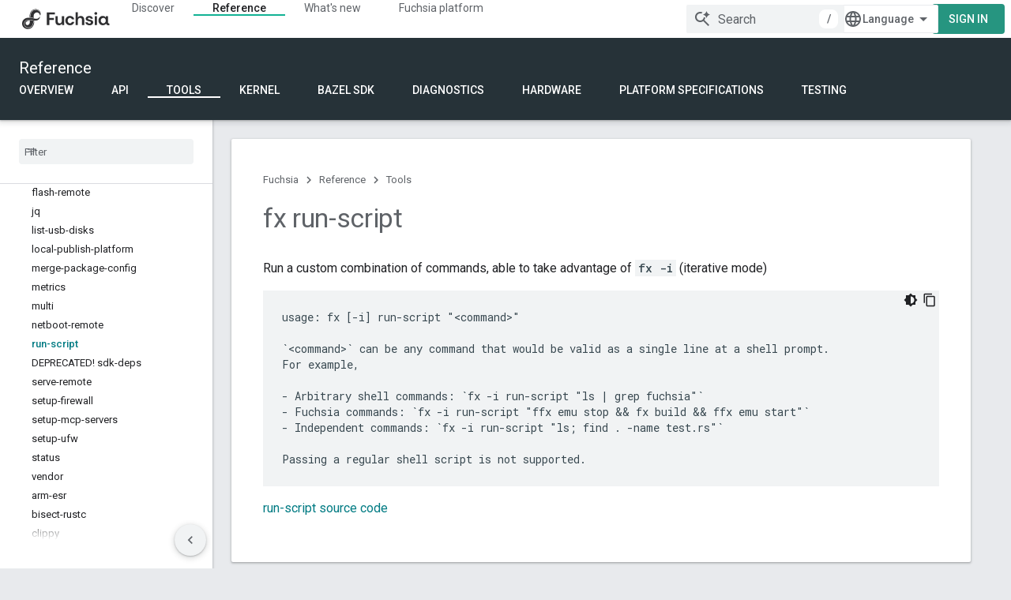

--- FILE ---
content_type: text/html; charset=utf-8
request_url: https://fuchsia.dev/reference/tools/fx/cmd/run-script
body_size: 24091
content:









<!doctype html>
<html 
      lang="en"
      dir="ltr">
  <head>
    <meta name="google-signin-client-id" content="157101835696-ooapojlodmuabs2do2vuhhnf90bccmoi.apps.googleusercontent.com"><meta name="google-signin-scope"
          content="profile email"><meta property="og:site_name" content="Fuchsia">
    <meta property="og:type" content="website"><meta name="theme-color" content="#263238"><meta charset="utf-8">
    <meta content="IE=Edge" http-equiv="X-UA-Compatible">
    <meta name="viewport" content="width=device-width, initial-scale=1">
    

    <link rel="manifest" href="/_pwa/fuchsia/manifest.json"
          crossorigin="use-credentials">
    <link rel="preconnect" href="//www.gstatic.com" crossorigin>
    <link rel="preconnect" href="//fonts.gstatic.com" crossorigin>
    <link rel="preconnect" href="//fonts.googleapis.com" crossorigin>
    <link rel="preconnect" href="//apis.google.com" crossorigin>
    <link rel="preconnect" href="//www.google-analytics.com" crossorigin><link rel="stylesheet" href="//fonts.googleapis.com/css?family=DM+Sans:400,500,700|Roboto:300,400,400italic,500,500italic,700,700italic|Roboto+Mono:400,500,700&display=swap">
      <link rel="stylesheet"
            href="//fonts.googleapis.com/css2?family=Material+Icons&family=Material+Symbols+Outlined&display=block"><link rel="stylesheet" href="https://www.gstatic.com/devrel-devsite/prod/v5ecaab6967af5bdfffc1b93fe7d0ad58c271bf9f563243cec25f323a110134f0/fuchsia/css/app.css">
      <link rel="shortcut icon" href="https://www.gstatic.com/devrel-devsite/prod/v5ecaab6967af5bdfffc1b93fe7d0ad58c271bf9f563243cec25f323a110134f0/fuchsia/images/favicon.png">
    <link rel="apple-touch-icon" href="https://www.gstatic.com/devrel-devsite/prod/v5ecaab6967af5bdfffc1b93fe7d0ad58c271bf9f563243cec25f323a110134f0/fuchsia/images/touchicon-180.png"><link rel="canonical" href="https://fuchsia.dev/reference/tools/fx/cmd/run-script"><link rel="search" type="application/opensearchdescription+xml"
            title="Fuchsia" href="https://fuchsia.dev/s/opensearch.xml">
      <link rel="alternate" hreflang="en"
          href="https://fuchsia.dev/reference/tools/fx/cmd/run-script" /><link rel="alternate" hreflang="x-default" href="https://fuchsia.dev/reference/tools/fx/cmd/run-script" /><link rel="alternate" hreflang="zh-Hans"
          href="https://fuchsia.dev/reference/tools/fx/cmd/run-script?hl=zh-cn" /><link rel="alternate" hreflang="zh-Hant"
          href="https://fuchsia.dev/reference/tools/fx/cmd/run-script?hl=zh-tw" /><title>fx run-script &nbsp;|&nbsp; Fuchsia</title>

<meta property="og:title" content="fx run-script &nbsp;|&nbsp; Fuchsia"><meta property="og:url" content="https://fuchsia.dev/reference/tools/fx/cmd/run-script"><meta property="og:locale" content="en"><script type="application/ld+json">
  {
    "@context": "https://schema.org",
    "@type": "Article",
    
    "headline": "fx run-script"
  }
</script>
  

  

  

  

  


    
      <link rel="stylesheet" href="/extras.css"></head>
  <body class="color-scheme--light"
        template="page"
        theme="fuchsia-theme"
        type="article"
        
        
        
        layout="docs"
        
        
        
        
        
        display-toc
        pending>
  
    <devsite-progress type="indeterminate" id="app-progress"></devsite-progress>
  
  
    <a href="#main-content" class="skip-link button">
      
      Skip to main content
    </a>
    <section class="devsite-wrapper">
      <devsite-cookie-notification-bar></devsite-cookie-notification-bar><devsite-header role="banner">
  
    





















<div class="devsite-header--inner" data-nosnippet>
  <div class="devsite-top-logo-row-wrapper-wrapper">
    <div class="devsite-top-logo-row-wrapper">
      <div class="devsite-top-logo-row">
        <button type="button" id="devsite-hamburger-menu"
          class="devsite-header-icon-button button-flat material-icons gc-analytics-event"
          data-category="Site-Wide Custom Events"
          data-label="Navigation menu button"
          visually-hidden
          aria-label="Open menu">
        </button>
        
<div class="devsite-product-name-wrapper">

  <a href="/" class="devsite-site-logo-link gc-analytics-event"
   data-category="Site-Wide Custom Events" data-label="Site logo" track-type="globalNav"
   track-name="fuchsia" track-metadata-position="nav"
   track-metadata-eventDetail="nav">
  
  <picture>
    
    <img src="https://www.gstatic.com/devrel-devsite/prod/v5ecaab6967af5bdfffc1b93fe7d0ad58c271bf9f563243cec25f323a110134f0/fuchsia/images/lockup.svg" class="devsite-site-logo" alt="Fuchsia">
  </picture>
  
</a>



  
  
  <span class="devsite-product-name">
    <ul class="devsite-breadcrumb-list"
  >
  
  <li class="devsite-breadcrumb-item
             ">
    
    
    
      
      
    
  </li>
  
</ul>
  </span>

</div>
        <div class="devsite-top-logo-row-middle">
          <div class="devsite-header-upper-tabs">
            
              
              
  <devsite-tabs class="upper-tabs">

    <nav class="devsite-tabs-wrapper" aria-label="Upper tabs">
      
        
          <tab  >
            
    <a href="https://fuchsia.dev/fuchsia-src/get-started/learn"
    class="devsite-tabs-content gc-analytics-event "
      track-metadata-eventdetail="https://fuchsia.dev/fuchsia-src/get-started/learn"
    
       track-type="nav"
       track-metadata-position="nav - discover"
       track-metadata-module="primary nav"
       
       
         
           data-category="Site-Wide Custom Events"
         
           data-label="Tab: Discover"
         
           track-name="discover"
         
       >
    Discover
  
    </a>
    
  
          </tab>
        
      
        
          <tab  class="devsite-active">
            
    <a href="https://fuchsia.dev/reference"
    class="devsite-tabs-content gc-analytics-event "
      track-metadata-eventdetail="https://fuchsia.dev/reference"
    
       track-type="nav"
       track-metadata-position="nav - reference"
       track-metadata-module="primary nav"
       aria-label="Reference, selected" 
       
         
           data-category="Site-Wide Custom Events"
         
           data-label="Tab: Reference"
         
           track-name="reference"
         
       >
    Reference
  
    </a>
    
  
          </tab>
        
      
        
          <tab  >
            
    <a href="https://fuchsia.dev/whats-new/release-notes"
    class="devsite-tabs-content gc-analytics-event "
      track-metadata-eventdetail="https://fuchsia.dev/whats-new/release-notes"
    
       track-type="nav"
       track-metadata-position="nav - what&#39;s new"
       track-metadata-module="primary nav"
       
       
         
           data-category="Site-Wide Custom Events"
         
           data-label="Tab: What&#39;s new"
         
           track-name="what&#39;s new"
         
       >
    What&#39;s new
  
    </a>
    
  
          </tab>
        
      
        
          <tab  >
            
    <a href="https://fuchsia.dev/fuchsia-src/development"
    class="devsite-tabs-content gc-analytics-event "
      track-metadata-eventdetail="https://fuchsia.dev/fuchsia-src/development"
    
       track-type="nav"
       track-metadata-position="nav - fuchsia platform"
       track-metadata-module="primary nav"
       
       
         
           data-category="Site-Wide Custom Events"
         
           data-label="Tab: Fuchsia platform"
         
           track-name="fuchsia platform"
         
       >
    Fuchsia platform
  
    </a>
    
  
          </tab>
        
      
    </nav>

  </devsite-tabs>

            
           </div>
          
<devsite-search
    enable-signin
    enable-search
    enable-suggestions
      enable-query-completion
    
    enable-search-summaries
    project-name="Fuchsia"
    tenant-name="Fuchsia"
    
    
    
    
    
    >
  <form class="devsite-search-form" action="https://fuchsia.dev/s/results" method="GET">
    <div class="devsite-search-container">
      <button type="button"
              search-open
              class="devsite-search-button devsite-header-icon-button button-flat material-icons"
              
              aria-label="Open search"></button>
      <div class="devsite-searchbox">
        <input
          aria-activedescendant=""
          aria-autocomplete="list"
          
          aria-label="Search"
          aria-expanded="false"
          aria-haspopup="listbox"
          autocomplete="off"
          class="devsite-search-field devsite-search-query"
          name="q"
          
          placeholder="Search"
          role="combobox"
          type="text"
          value=""
          >
          <div class="devsite-search-image material-icons" aria-hidden="true">
            
              <svg class="devsite-search-ai-image" width="24" height="24" viewBox="0 0 24 24" fill="none" xmlns="http://www.w3.org/2000/svg">
                  <g clip-path="url(#clip0_6641_386)">
                    <path d="M19.6 21L13.3 14.7C12.8 15.1 12.225 15.4167 11.575 15.65C10.925 15.8833 10.2333 16 9.5 16C7.68333 16 6.14167 15.375 4.875 14.125C3.625 12.8583 3 11.3167 3 9.5C3 7.68333 3.625 6.15 4.875 4.9C6.14167 3.63333 7.68333 3 9.5 3C10.0167 3 10.5167 3.05833 11 3.175C11.4833 3.275 11.9417 3.43333 12.375 3.65L10.825 5.2C10.6083 5.13333 10.3917 5.08333 10.175 5.05C9.95833 5.01667 9.73333 5 9.5 5C8.25 5 7.18333 5.44167 6.3 6.325C5.43333 7.19167 5 8.25 5 9.5C5 10.75 5.43333 11.8167 6.3 12.7C7.18333 13.5667 8.25 14 9.5 14C10.6667 14 11.6667 13.625 12.5 12.875C13.35 12.1083 13.8417 11.15 13.975 10H15.975C15.925 10.6333 15.7833 11.2333 15.55 11.8C15.3333 12.3667 15.05 12.8667 14.7 13.3L21 19.6L19.6 21ZM17.5 12C17.5 10.4667 16.9667 9.16667 15.9 8.1C14.8333 7.03333 13.5333 6.5 12 6.5C13.5333 6.5 14.8333 5.96667 15.9 4.9C16.9667 3.83333 17.5 2.53333 17.5 0.999999C17.5 2.53333 18.0333 3.83333 19.1 4.9C20.1667 5.96667 21.4667 6.5 23 6.5C21.4667 6.5 20.1667 7.03333 19.1 8.1C18.0333 9.16667 17.5 10.4667 17.5 12Z" fill="#5F6368"/>
                  </g>
                <defs>
                <clipPath id="clip0_6641_386">
                <rect width="24" height="24" fill="white"/>
                </clipPath>
                </defs>
              </svg>
            
          </div>
          <div class="devsite-search-shortcut-icon-container" aria-hidden="true">
            <kbd class="devsite-search-shortcut-icon">/</kbd>
          </div>
      </div>
    </div>
  </form>
  <button type="button"
          search-close
          class="devsite-search-button devsite-header-icon-button button-flat material-icons"
          
          aria-label="Close search"></button>
</devsite-search>

        </div>

        

          

          

          

          
<devsite-language-selector>
  <ul role="presentation">
    
    
    <li role="presentation">
      <a role="menuitem" lang="en"
        >English</a>
    </li>
    
    <li role="presentation">
      <a role="menuitem" lang="zh_cn"
        >中文 – 简体</a>
    </li>
    
    <li role="presentation">
      <a role="menuitem" lang="zh_tw"
        >中文 – 繁體</a>
    </li>
    
  </ul>
</devsite-language-selector>


          

        

        
          <devsite-user 
                        
                        
                        
                        id="devsite-user">
            
              
              <span class="button devsite-top-button" aria-hidden="true" visually-hidden>Sign in</span>
            
          </devsite-user>
        
        
        
      </div>
    </div>
  </div>



  <div class="devsite-collapsible-section
    ">
    <div class="devsite-header-background">
      
        
          <div class="devsite-product-id-row"
           >
            <div class="devsite-product-description-row">
              
                
                <div class="devsite-product-id">
                  
                  
                  
                    <ul class="devsite-breadcrumb-list"
  >
  
  <li class="devsite-breadcrumb-item
             ">
    
    
    
      
        
  <a href="https://fuchsia.dev/reference"
      
        class="devsite-breadcrumb-link gc-analytics-event"
      
        data-category="Site-Wide Custom Events"
      
        data-label="Lower Header"
      
        data-value="1"
      
        track-type="globalNav"
      
        track-name="breadcrumb"
      
        track-metadata-position="1"
      
        track-metadata-eventdetail=""
      
    >
    
          Reference
        
  </a>
  
      
    
  </li>
  
</ul>
                </div>
                
              
              
            </div>
            
          </div>
          
        
      
      
        <div class="devsite-doc-set-nav-row">
          
          
            
            
  <devsite-tabs class="lower-tabs">

    <nav class="devsite-tabs-wrapper" aria-label="Lower tabs">
      
        
          <tab  >
            
    <a href="https://fuchsia.dev/reference"
    class="devsite-tabs-content gc-analytics-event "
      track-metadata-eventdetail="https://fuchsia.dev/reference"
    
       track-type="nav"
       track-metadata-position="nav - overview"
       track-metadata-module="primary nav"
       
       
         
           data-category="Site-Wide Custom Events"
         
           data-label="Tab: Overview"
         
           track-name="overview"
         
       >
    Overview
  
    </a>
    
  
          </tab>
        
      
        
          <tab  >
            
    <a href="https://fuchsia.dev/reference/api"
    class="devsite-tabs-content gc-analytics-event "
      track-metadata-eventdetail="https://fuchsia.dev/reference/api"
    
       track-type="nav"
       track-metadata-position="nav - api"
       track-metadata-module="primary nav"
       
       
         
           data-category="Site-Wide Custom Events"
         
           data-label="Tab: API"
         
           track-name="api"
         
       >
    API
  
    </a>
    
  
          </tab>
        
      
        
          <tab  class="devsite-active">
            
    <a href="https://fuchsia.dev/reference/tools"
    class="devsite-tabs-content gc-analytics-event "
      track-metadata-eventdetail="https://fuchsia.dev/reference/tools"
    
       track-type="nav"
       track-metadata-position="nav - tools"
       track-metadata-module="primary nav"
       aria-label="Tools, selected" 
       
         
           data-category="Site-Wide Custom Events"
         
           data-label="Tab: Tools"
         
           track-name="tools"
         
       >
    Tools
  
    </a>
    
  
          </tab>
        
      
        
          <tab  >
            
    <a href="https://fuchsia.dev/fuchsia-src/reference/kernel"
    class="devsite-tabs-content gc-analytics-event "
      track-metadata-eventdetail="https://fuchsia.dev/fuchsia-src/reference/kernel"
    
       track-type="nav"
       track-metadata-position="nav - kernel"
       track-metadata-module="primary nav"
       
       
         
           data-category="Site-Wide Custom Events"
         
           data-label="Tab: Kernel"
         
           track-name="kernel"
         
       >
    Kernel
  
    </a>
    
  
          </tab>
        
      
        
          <tab  >
            
    <a href="https://fuchsia.dev/reference/bazel_sdk"
    class="devsite-tabs-content gc-analytics-event "
      track-metadata-eventdetail="https://fuchsia.dev/reference/bazel_sdk"
    
       track-type="nav"
       track-metadata-position="nav - bazel sdk"
       track-metadata-module="primary nav"
       
       
         
           data-category="Site-Wide Custom Events"
         
           data-label="Tab: Bazel SDK"
         
           track-name="bazel sdk"
         
       >
    Bazel SDK
  
    </a>
    
  
          </tab>
        
      
        
          <tab  >
            
    <a href="https://fuchsia.dev/fuchsia-src/reference/diagnostics"
    class="devsite-tabs-content gc-analytics-event "
      track-metadata-eventdetail="https://fuchsia.dev/fuchsia-src/reference/diagnostics"
    
       track-type="nav"
       track-metadata-position="nav - diagnostics"
       track-metadata-module="primary nav"
       
       
         
           data-category="Site-Wide Custom Events"
         
           data-label="Tab: Diagnostics"
         
           track-name="diagnostics"
         
       >
    Diagnostics
  
    </a>
    
  
          </tab>
        
      
        
          <tab  >
            
    <a href="https://fuchsia.dev/fuchsia-src/reference/hardware/summary"
    class="devsite-tabs-content gc-analytics-event "
      track-metadata-eventdetail="https://fuchsia.dev/fuchsia-src/reference/hardware/summary"
    
       track-type="nav"
       track-metadata-position="nav - hardware"
       track-metadata-module="primary nav"
       
       
         
           data-category="Site-Wide Custom Events"
         
           data-label="Tab: Hardware"
         
           track-name="hardware"
         
       >
    Hardware
  
    </a>
    
  
          </tab>
        
      
        
          <tab  >
            
    <a href="https://fuchsia.dev/reference/cml"
    class="devsite-tabs-content gc-analytics-event "
      track-metadata-eventdetail="https://fuchsia.dev/reference/cml"
    
       track-type="nav"
       track-metadata-position="nav - platform specifications"
       track-metadata-module="primary nav"
       
       
         
           data-category="Site-Wide Custom Events"
         
           data-label="Tab: Platform specifications"
         
           track-name="platform specifications"
         
       >
    Platform specifications
  
    </a>
    
  
          </tab>
        
      
        
          <tab  >
            
    <a href="https://fuchsia.dev/fuchsia-src/reference/testing"
    class="devsite-tabs-content gc-analytics-event "
      track-metadata-eventdetail="https://fuchsia.dev/fuchsia-src/reference/testing"
    
       track-type="nav"
       track-metadata-position="nav - testing"
       track-metadata-module="primary nav"
       
       
         
           data-category="Site-Wide Custom Events"
         
           data-label="Tab: Testing"
         
           track-name="testing"
         
       >
    Testing
  
    </a>
    
  
          </tab>
        
      
    </nav>

  </devsite-tabs>

          
          
        </div>
      
    </div>
  </div>

</div>



  

  
</devsite-header>
      <devsite-book-nav scrollbars >
        
          





















<div class="devsite-book-nav-filter"
     >
  <span class="filter-list-icon material-icons" aria-hidden="true"></span>
  <input type="text"
         placeholder="Filter"
         
         aria-label="Type to filter"
         role="searchbox">
  
  <span class="filter-clear-button hidden"
        data-title="Clear filter"
        aria-label="Clear filter"
        role="button"
        tabindex="0"></span>
</div>

<nav class="devsite-book-nav devsite-nav nocontent"
     aria-label="Side menu">
  <div class="devsite-mobile-header">
    <button type="button"
            id="devsite-close-nav"
            class="devsite-header-icon-button button-flat material-icons gc-analytics-event"
            data-category="Site-Wide Custom Events"
            data-label="Close navigation"
            aria-label="Close navigation">
    </button>
    <div class="devsite-product-name-wrapper">

  <a href="/" class="devsite-site-logo-link gc-analytics-event"
   data-category="Site-Wide Custom Events" data-label="Site logo" track-type="globalNav"
   track-name="fuchsia" track-metadata-position="nav"
   track-metadata-eventDetail="nav">
  
  <picture>
    
    <img src="https://www.gstatic.com/devrel-devsite/prod/v5ecaab6967af5bdfffc1b93fe7d0ad58c271bf9f563243cec25f323a110134f0/fuchsia/images/lockup.svg" class="devsite-site-logo" alt="Fuchsia">
  </picture>
  
</a>


  
      <span class="devsite-product-name">
        
        
        <ul class="devsite-breadcrumb-list"
  >
  
  <li class="devsite-breadcrumb-item
             ">
    
    
    
      
      
    
  </li>
  
</ul>
      </span>
    

</div>
  </div>

  <div class="devsite-book-nav-wrapper">
    <div class="devsite-mobile-nav-top">
      
        <ul class="devsite-nav-list">
          
            <li class="devsite-nav-item">
              
  
  <a href="/fuchsia-src/get-started/learn"
    
       class="devsite-nav-title gc-analytics-event
              
              "
    

    
      
        data-category="Site-Wide Custom Events"
      
        data-label="Tab: Discover"
      
        track-name="discover"
      
    
     data-category="Site-Wide Custom Events"
     data-label="Responsive Tab: Discover"
     track-type="globalNav"
     track-metadata-eventDetail="globalMenu"
     track-metadata-position="nav">
  
    <span class="devsite-nav-text" tooltip >
      Discover
   </span>
    
  
  </a>
  

  
              
            </li>
          
            <li class="devsite-nav-item">
              
  
  <a href="/reference"
    
       class="devsite-nav-title gc-analytics-event
              
              devsite-nav-active"
    

    
      
        data-category="Site-Wide Custom Events"
      
        data-label="Tab: Reference"
      
        track-name="reference"
      
    
     data-category="Site-Wide Custom Events"
     data-label="Responsive Tab: Reference"
     track-type="globalNav"
     track-metadata-eventDetail="globalMenu"
     track-metadata-position="nav">
  
    <span class="devsite-nav-text" tooltip >
      Reference
   </span>
    
  
  </a>
  

  
              
                <ul class="devsite-nav-responsive-tabs">
                  
                    
                    
                    
                    <li class="devsite-nav-item">
                      
  
  <a href="/reference"
    
       class="devsite-nav-title gc-analytics-event
              
              "
    

    
      
        data-category="Site-Wide Custom Events"
      
        data-label="Tab: Overview"
      
        track-name="overview"
      
    
     data-category="Site-Wide Custom Events"
     data-label="Responsive Tab: Overview"
     track-type="globalNav"
     track-metadata-eventDetail="globalMenu"
     track-metadata-position="nav">
  
    <span class="devsite-nav-text" tooltip >
      Overview
   </span>
    
  
  </a>
  

  
                    </li>
                  
                    
                    
                    
                    <li class="devsite-nav-item">
                      
  
  <a href="/reference/api"
    
       class="devsite-nav-title gc-analytics-event
              
              "
    

    
      
        data-category="Site-Wide Custom Events"
      
        data-label="Tab: API"
      
        track-name="api"
      
    
     data-category="Site-Wide Custom Events"
     data-label="Responsive Tab: API"
     track-type="globalNav"
     track-metadata-eventDetail="globalMenu"
     track-metadata-position="nav">
  
    <span class="devsite-nav-text" tooltip >
      API
   </span>
    
  
  </a>
  

  
                    </li>
                  
                    
                    
                    
                    <li class="devsite-nav-item">
                      
  
  <a href="/reference/tools"
    
       class="devsite-nav-title gc-analytics-event
              
              devsite-nav-active"
    

    
      
        data-category="Site-Wide Custom Events"
      
        data-label="Tab: Tools"
      
        track-name="tools"
      
    
     data-category="Site-Wide Custom Events"
     data-label="Responsive Tab: Tools"
     track-type="globalNav"
     track-metadata-eventDetail="globalMenu"
     track-metadata-position="nav">
  
    <span class="devsite-nav-text" tooltip menu="_book">
      Tools
   </span>
    
  
  </a>
  

  
                    </li>
                  
                    
                    
                    
                    <li class="devsite-nav-item">
                      
  
  <a href="/fuchsia-src/reference/kernel"
    
       class="devsite-nav-title gc-analytics-event
              
              "
    

    
      
        data-category="Site-Wide Custom Events"
      
        data-label="Tab: Kernel"
      
        track-name="kernel"
      
    
     data-category="Site-Wide Custom Events"
     data-label="Responsive Tab: Kernel"
     track-type="globalNav"
     track-metadata-eventDetail="globalMenu"
     track-metadata-position="nav">
  
    <span class="devsite-nav-text" tooltip >
      Kernel
   </span>
    
  
  </a>
  

  
                    </li>
                  
                    
                    
                    
                    <li class="devsite-nav-item">
                      
  
  <a href="/reference/bazel_sdk"
    
       class="devsite-nav-title gc-analytics-event
              
              "
    

    
      
        data-category="Site-Wide Custom Events"
      
        data-label="Tab: Bazel SDK"
      
        track-name="bazel sdk"
      
    
     data-category="Site-Wide Custom Events"
     data-label="Responsive Tab: Bazel SDK"
     track-type="globalNav"
     track-metadata-eventDetail="globalMenu"
     track-metadata-position="nav">
  
    <span class="devsite-nav-text" tooltip >
      Bazel SDK
   </span>
    
  
  </a>
  

  
                    </li>
                  
                    
                    
                    
                    <li class="devsite-nav-item">
                      
  
  <a href="/fuchsia-src/reference/diagnostics"
    
       class="devsite-nav-title gc-analytics-event
              
              "
    

    
      
        data-category="Site-Wide Custom Events"
      
        data-label="Tab: Diagnostics"
      
        track-name="diagnostics"
      
    
     data-category="Site-Wide Custom Events"
     data-label="Responsive Tab: Diagnostics"
     track-type="globalNav"
     track-metadata-eventDetail="globalMenu"
     track-metadata-position="nav">
  
    <span class="devsite-nav-text" tooltip >
      Diagnostics
   </span>
    
  
  </a>
  

  
                    </li>
                  
                    
                    
                    
                    <li class="devsite-nav-item">
                      
  
  <a href="/fuchsia-src/reference/hardware/summary"
    
       class="devsite-nav-title gc-analytics-event
              
              "
    

    
      
        data-category="Site-Wide Custom Events"
      
        data-label="Tab: Hardware"
      
        track-name="hardware"
      
    
     data-category="Site-Wide Custom Events"
     data-label="Responsive Tab: Hardware"
     track-type="globalNav"
     track-metadata-eventDetail="globalMenu"
     track-metadata-position="nav">
  
    <span class="devsite-nav-text" tooltip >
      Hardware
   </span>
    
  
  </a>
  

  
                    </li>
                  
                    
                    
                    
                    <li class="devsite-nav-item">
                      
  
  <a href="/reference/cml"
    
       class="devsite-nav-title gc-analytics-event
              
              "
    

    
      
        data-category="Site-Wide Custom Events"
      
        data-label="Tab: Platform specifications"
      
        track-name="platform specifications"
      
    
     data-category="Site-Wide Custom Events"
     data-label="Responsive Tab: Platform specifications"
     track-type="globalNav"
     track-metadata-eventDetail="globalMenu"
     track-metadata-position="nav">
  
    <span class="devsite-nav-text" tooltip >
      Platform specifications
   </span>
    
  
  </a>
  

  
                    </li>
                  
                    
                    
                    
                    <li class="devsite-nav-item">
                      
  
  <a href="/fuchsia-src/reference/testing"
    
       class="devsite-nav-title gc-analytics-event
              
              "
    

    
      
        data-category="Site-Wide Custom Events"
      
        data-label="Tab: Testing"
      
        track-name="testing"
      
    
     data-category="Site-Wide Custom Events"
     data-label="Responsive Tab: Testing"
     track-type="globalNav"
     track-metadata-eventDetail="globalMenu"
     track-metadata-position="nav">
  
    <span class="devsite-nav-text" tooltip >
      Testing
   </span>
    
  
  </a>
  

  
                    </li>
                  
                </ul>
              
            </li>
          
            <li class="devsite-nav-item">
              
  
  <a href="/whats-new/release-notes"
    
       class="devsite-nav-title gc-analytics-event
              
              "
    

    
      
        data-category="Site-Wide Custom Events"
      
        data-label="Tab: What&#39;s new"
      
        track-name="what&#39;s new"
      
    
     data-category="Site-Wide Custom Events"
     data-label="Responsive Tab: What&#39;s new"
     track-type="globalNav"
     track-metadata-eventDetail="globalMenu"
     track-metadata-position="nav">
  
    <span class="devsite-nav-text" tooltip >
      What&#39;s new
   </span>
    
  
  </a>
  

  
              
            </li>
          
            <li class="devsite-nav-item">
              
  
  <a href="/fuchsia-src/development"
    
       class="devsite-nav-title gc-analytics-event
              
              "
    

    
      
        data-category="Site-Wide Custom Events"
      
        data-label="Tab: Fuchsia platform"
      
        track-name="fuchsia platform"
      
    
     data-category="Site-Wide Custom Events"
     data-label="Responsive Tab: Fuchsia platform"
     track-type="globalNav"
     track-metadata-eventDetail="globalMenu"
     track-metadata-position="nav">
  
    <span class="devsite-nav-text" tooltip >
      Fuchsia platform
   </span>
    
  
  </a>
  

  
              
            </li>
          
          
          
        </ul>
      
    </div>
    
      <div class="devsite-mobile-nav-bottom">
        
          
          <ul class="devsite-nav-list" menu="_book">
            <li class="devsite-nav-item"><a href="/reference/tools"
        class="devsite-nav-title gc-analytics-event"
        data-category="Site-Wide Custom Events"
        data-label="Book nav link, pathname: /reference/tools"
        track-type="bookNav"
        track-name="click"
        track-metadata-eventdetail="/reference/tools"
      ><span class="devsite-nav-text" tooltip>Overview</span></a></li>

  <li class="devsite-nav-item
           devsite-nav-heading"><div class="devsite-nav-title devsite-nav-title-no-path">
        <span class="devsite-nav-text" tooltip>Editors</span>
      </div></li>

  <li class="devsite-nav-item"><a href="/fuchsia-src/reference/tools/editors"
        class="devsite-nav-title gc-analytics-event"
        data-category="Site-Wide Custom Events"
        data-label="Book nav link, pathname: /fuchsia-src/reference/tools/editors"
        track-type="bookNav"
        track-name="click"
        track-metadata-eventdetail="/fuchsia-src/reference/tools/editors"
      ><span class="devsite-nav-text" tooltip>Editors for developing Fuchsia</span></a></li>

  <li class="devsite-nav-item
           devsite-nav-expandable"><div class="devsite-expandable-nav">
      <a class="devsite-nav-toggle" aria-hidden="true"></a><div class="devsite-nav-title devsite-nav-title-no-path" tabindex="0" role="button">
        <span class="devsite-nav-text" tooltip>Visual Studio Code</span>
      </div><ul class="devsite-nav-section"><li class="devsite-nav-item
           devsite-nav-heading"><div class="devsite-nav-title devsite-nav-title-no-path">
        <span class="devsite-nav-text" tooltip>Extensions</span>
      </div></li><li class="devsite-nav-item"><a href="/fuchsia-src/reference/tools/editors/vscode/fuchsia-ext-install"
        class="devsite-nav-title gc-analytics-event"
        data-category="Site-Wide Custom Events"
        data-label="Book nav link, pathname: /fuchsia-src/reference/tools/editors/vscode/fuchsia-ext-install"
        track-type="bookNav"
        track-name="click"
        track-metadata-eventdetail="/fuchsia-src/reference/tools/editors/vscode/fuchsia-ext-install"
      ><span class="devsite-nav-text" tooltip>Installing the Fuchsia extension</span></a></li><li class="devsite-nav-item"><a href="/fuchsia-src/reference/tools/editors/vscode/fuchsia-ext-using"
        class="devsite-nav-title gc-analytics-event"
        data-category="Site-Wide Custom Events"
        data-label="Book nav link, pathname: /fuchsia-src/reference/tools/editors/vscode/fuchsia-ext-using"
        track-type="bookNav"
        track-name="click"
        track-metadata-eventdetail="/fuchsia-src/reference/tools/editors/vscode/fuchsia-ext-using"
      ><span class="devsite-nav-text" tooltip>Using the Fuchsia extension</span></a></li><li class="devsite-nav-item"><a href="/fuchsia-src/reference/tools/editors/vscode/extensions"
        class="devsite-nav-title gc-analytics-event"
        data-category="Site-Wide Custom Events"
        data-label="Book nav link, pathname: /fuchsia-src/reference/tools/editors/vscode/extensions"
        track-type="bookNav"
        track-name="click"
        track-metadata-eventdetail="/fuchsia-src/reference/tools/editors/vscode/extensions"
      ><span class="devsite-nav-text" tooltip>Additional VS Code extensions for Fuchsia</span></a></li><li class="devsite-nav-item
           devsite-nav-heading"><div class="devsite-nav-title devsite-nav-title-no-path">
        <span class="devsite-nav-text" tooltip>Additional VS Code configuration</span>
      </div></li><li class="devsite-nav-item"><a href="/fuchsia-src/reference/tools/editors/vscode/remote-workspaces"
        class="devsite-nav-title gc-analytics-event"
        data-category="Site-Wide Custom Events"
        data-label="Book nav link, pathname: /fuchsia-src/reference/tools/editors/vscode/remote-workspaces"
        track-type="bookNav"
        track-name="click"
        track-metadata-eventdetail="/fuchsia-src/reference/tools/editors/vscode/remote-workspaces"
      ><span class="devsite-nav-text" tooltip>Configuring remote workspaces</span></a></li><li class="devsite-nav-item"><a href="/fuchsia-src/reference/tools/editors/vscode/file-reloading"
        class="devsite-nav-title gc-analytics-event"
        data-category="Site-Wide Custom Events"
        data-label="Book nav link, pathname: /fuchsia-src/reference/tools/editors/vscode/file-reloading"
        track-type="bookNav"
        track-name="click"
        track-metadata-eventdetail="/fuchsia-src/reference/tools/editors/vscode/file-reloading"
      ><span class="devsite-nav-text" tooltip>Configuring file reloading</span></a></li></ul></div></li>

  <li class="devsite-nav-item"><a href="/fuchsia-src/reference/tools/editors/youcompleteme"
        class="devsite-nav-title gc-analytics-event"
        data-category="Site-Wide Custom Events"
        data-label="Book nav link, pathname: /fuchsia-src/reference/tools/editors/youcompleteme"
        track-type="bookNav"
        track-name="click"
        track-metadata-eventdetail="/fuchsia-src/reference/tools/editors/youcompleteme"
      ><span class="devsite-nav-text" tooltip>YouCompleteMe integration</span></a></li>

  <li class="devsite-nav-item"><a href="/fuchsia-src/reference/tools/editors/vim"
        class="devsite-nav-title gc-analytics-event"
        data-category="Site-Wide Custom Events"
        data-label="Book nav link, pathname: /fuchsia-src/reference/tools/editors/vim"
        track-type="bookNav"
        track-name="click"
        track-metadata-eventdetail="/fuchsia-src/reference/tools/editors/vim"
      ><span class="devsite-nav-text" tooltip>Vim tools for Fuchsia development</span></a></li>

  <li class="devsite-nav-item"><a href="/fuchsia-src/reference/tools/editors/kak"
        class="devsite-nav-title gc-analytics-event"
        data-category="Site-Wide Custom Events"
        data-label="Book nav link, pathname: /fuchsia-src/reference/tools/editors/kak"
        track-type="bookNav"
        track-name="click"
        track-metadata-eventdetail="/fuchsia-src/reference/tools/editors/kak"
      ><span class="devsite-nav-text" tooltip>Kakoune for Fuchsia development</span></a></li>

  <li class="devsite-nav-item
           devsite-nav-heading"><div class="devsite-nav-title devsite-nav-title-no-path">
        <span class="devsite-nav-text" tooltip>SDK</span>
      </div></li>

  <li class="devsite-nav-item"><a href="/reference/tools/sdk/assembly_config"
        class="devsite-nav-title gc-analytics-event"
        data-category="Site-Wide Custom Events"
        data-label="Book nav link, pathname: /reference/tools/sdk/assembly_config"
        track-type="bookNav"
        track-name="click"
        track-metadata-eventdetail="/reference/tools/sdk/assembly_config"
      ><span class="devsite-nav-text" tooltip>assembly_config</span></a></li>

  <li class="devsite-nav-item"><a href="/reference/tools/sdk/bindc"
        class="devsite-nav-title gc-analytics-event"
        data-category="Site-Wide Custom Events"
        data-label="Book nav link, pathname: /reference/tools/sdk/bindc"
        track-type="bookNav"
        track-name="click"
        track-metadata-eventdetail="/reference/tools/sdk/bindc"
      ><span class="devsite-nav-text" tooltip>bindc</span></a></li>

  <li class="devsite-nav-item"><a href="/reference/tools/sdk/blobfs-compression"
        class="devsite-nav-title gc-analytics-event"
        data-category="Site-Wide Custom Events"
        data-label="Book nav link, pathname: /reference/tools/sdk/blobfs-compression"
        track-type="bookNav"
        track-name="click"
        track-metadata-eventdetail="/reference/tools/sdk/blobfs-compression"
      ><span class="devsite-nav-text" tooltip>blobfs-compression</span></a></li>

  <li class="devsite-nav-item"><a href="/reference/tools/sdk/blobfs_do_not_depend"
        class="devsite-nav-title gc-analytics-event"
        data-category="Site-Wide Custom Events"
        data-label="Book nav link, pathname: /reference/tools/sdk/blobfs_do_not_depend"
        track-type="bookNav"
        track-name="click"
        track-metadata-eventdetail="/reference/tools/sdk/blobfs_do_not_depend"
      ><span class="devsite-nav-text" tooltip>blobfs_do_not_depend</span></a></li>

  <li class="devsite-nav-item"><a href="/reference/tools/sdk/bootserver"
        class="devsite-nav-title gc-analytics-event"
        data-category="Site-Wide Custom Events"
        data-label="Book nav link, pathname: /reference/tools/sdk/bootserver"
        track-type="bookNav"
        track-name="click"
        track-metadata-eventdetail="/reference/tools/sdk/bootserver"
      ><span class="devsite-nav-text" tooltip>bootserver</span></a></li>

  <li class="devsite-nav-item"><a href="/reference/tools/sdk/cmc"
        class="devsite-nav-title gc-analytics-event"
        data-category="Site-Wide Custom Events"
        data-label="Book nav link, pathname: /reference/tools/sdk/cmc"
        track-type="bookNav"
        track-name="click"
        track-metadata-eventdetail="/reference/tools/sdk/cmc"
      ><span class="devsite-nav-text" tooltip>cmc</span></a></li>

  <li class="devsite-nav-item"><a href="/reference/tools/sdk/configc"
        class="devsite-nav-title gc-analytics-event"
        data-category="Site-Wide Custom Events"
        data-label="Book nav link, pathname: /reference/tools/sdk/configc"
        track-type="bookNav"
        track-name="click"
        track-metadata-eventdetail="/reference/tools/sdk/configc"
      ><span class="devsite-nav-text" tooltip>configc</span></a></li>

  <li class="devsite-nav-item"><a href="/reference/tools/sdk/fake-omaha-client"
        class="devsite-nav-title gc-analytics-event"
        data-category="Site-Wide Custom Events"
        data-label="Book nav link, pathname: /reference/tools/sdk/fake-omaha-client"
        track-type="bookNav"
        track-name="click"
        track-metadata-eventdetail="/reference/tools/sdk/fake-omaha-client"
      ><span class="devsite-nav-text" tooltip>fake-omaha-client</span></a></li>

  <li class="devsite-nav-item"><a href="/reference/tools/sdk/ffx"
        class="devsite-nav-title gc-analytics-event"
        data-category="Site-Wide Custom Events"
        data-label="Book nav link, pathname: /reference/tools/sdk/ffx"
        track-type="bookNav"
        track-name="click"
        track-metadata-eventdetail="/reference/tools/sdk/ffx"
      ><span class="devsite-nav-text" tooltip>Ffx</span></a></li>

  <li class="devsite-nav-item"><a href="/reference/tools/sdk/fidl-format"
        class="devsite-nav-title gc-analytics-event"
        data-category="Site-Wide Custom Events"
        data-label="Book nav link, pathname: /reference/tools/sdk/fidl-format"
        track-type="bookNav"
        track-name="click"
        track-metadata-eventdetail="/reference/tools/sdk/fidl-format"
      ><span class="devsite-nav-text" tooltip>fidl-format</span></a></li>

  <li class="devsite-nav-item"><a href="/reference/tools/sdk/fidlc"
        class="devsite-nav-title gc-analytics-event"
        data-category="Site-Wide Custom Events"
        data-label="Book nav link, pathname: /reference/tools/sdk/fidlc"
        track-type="bookNav"
        track-name="click"
        track-metadata-eventdetail="/reference/tools/sdk/fidlc"
      ><span class="devsite-nav-text" tooltip>fidlc</span></a></li>

  <li class="devsite-nav-item"><a href="/reference/tools/sdk/fidlcat"
        class="devsite-nav-title gc-analytics-event"
        data-category="Site-Wide Custom Events"
        data-label="Book nav link, pathname: /reference/tools/sdk/fidlcat"
        track-type="bookNav"
        track-name="click"
        track-metadata-eventdetail="/reference/tools/sdk/fidlcat"
      ><span class="devsite-nav-text" tooltip>fidlcat</span></a></li>

  <li class="devsite-nav-item"><a href="/reference/tools/sdk/fidlgen_cpp"
        class="devsite-nav-title gc-analytics-event"
        data-category="Site-Wide Custom Events"
        data-label="Book nav link, pathname: /reference/tools/sdk/fidlgen_cpp"
        track-type="bookNav"
        track-name="click"
        track-metadata-eventdetail="/reference/tools/sdk/fidlgen_cpp"
      ><span class="devsite-nav-text" tooltip>fidlgen_cpp</span></a></li>

  <li class="devsite-nav-item"><a href="/reference/tools/sdk/fidlgen_hlcpp"
        class="devsite-nav-title gc-analytics-event"
        data-category="Site-Wide Custom Events"
        data-label="Book nav link, pathname: /reference/tools/sdk/fidlgen_hlcpp"
        track-type="bookNav"
        track-name="click"
        track-metadata-eventdetail="/reference/tools/sdk/fidlgen_hlcpp"
      ><span class="devsite-nav-text" tooltip>fidlgen_hlcpp</span></a></li>

  <li class="devsite-nav-item"><a href="/reference/tools/sdk/fidlgen_rust"
        class="devsite-nav-title gc-analytics-event"
        data-category="Site-Wide Custom Events"
        data-label="Book nav link, pathname: /reference/tools/sdk/fidlgen_rust"
        track-type="bookNav"
        track-name="click"
        track-metadata-eventdetail="/reference/tools/sdk/fidlgen_rust"
      ><span class="devsite-nav-text" tooltip>fidlgen_rust</span></a></li>

  <li class="devsite-nav-item"><a href="/reference/tools/sdk/fssh"
        class="devsite-nav-title gc-analytics-event"
        data-category="Site-Wide Custom Events"
        data-label="Book nav link, pathname: /reference/tools/sdk/fssh"
        track-type="bookNav"
        track-name="click"
        track-metadata-eventdetail="/reference/tools/sdk/fssh"
      ><span class="devsite-nav-text" tooltip>fssh</span></a></li>

  <li class="devsite-nav-item"><a href="/reference/tools/sdk/funnel"
        class="devsite-nav-title gc-analytics-event"
        data-category="Site-Wide Custom Events"
        data-label="Book nav link, pathname: /reference/tools/sdk/funnel"
        track-type="bookNav"
        track-name="click"
        track-metadata-eventdetail="/reference/tools/sdk/funnel"
      ><span class="devsite-nav-text" tooltip>funnel</span></a></li>

  <li class="devsite-nav-item"><a href="/reference/tools/sdk/gen-android-starnix-container"
        class="devsite-nav-title gc-analytics-event"
        data-category="Site-Wide Custom Events"
        data-label="Book nav link, pathname: /reference/tools/sdk/gen-android-starnix-container"
        track-type="bookNav"
        track-name="click"
        track-metadata-eventdetail="/reference/tools/sdk/gen-android-starnix-container"
      ><span class="devsite-nav-text" tooltip>gen-android-starnix-container</span></a></li>

  <li class="devsite-nav-item"><a href="/reference/tools/sdk/minfs"
        class="devsite-nav-title gc-analytics-event"
        data-category="Site-Wide Custom Events"
        data-label="Book nav link, pathname: /reference/tools/sdk/minfs"
        track-type="bookNav"
        track-name="click"
        track-metadata-eventdetail="/reference/tools/sdk/minfs"
      ><span class="devsite-nav-text" tooltip>minfs</span></a></li>

  <li class="devsite-nav-item"><a href="/reference/tools/sdk/orchestrate"
        class="devsite-nav-title gc-analytics-event"
        data-category="Site-Wide Custom Events"
        data-label="Book nav link, pathname: /reference/tools/sdk/orchestrate"
        track-type="bookNav"
        track-name="click"
        track-metadata-eventdetail="/reference/tools/sdk/orchestrate"
      ><span class="devsite-nav-text" tooltip>orchestrate</span></a></li>

  <li class="devsite-nav-item"><a href="/reference/tools/sdk/symbolizer"
        class="devsite-nav-title gc-analytics-event"
        data-category="Site-Wide Custom Events"
        data-label="Book nav link, pathname: /reference/tools/sdk/symbolizer"
        track-type="bookNav"
        track-name="click"
        track-metadata-eventdetail="/reference/tools/sdk/symbolizer"
      ><span class="devsite-nav-text" tooltip>symbolizer</span></a></li>

  <li class="devsite-nav-item"><a href="/reference/tools/sdk/trace2json"
        class="devsite-nav-title gc-analytics-event"
        data-category="Site-Wide Custom Events"
        data-label="Book nav link, pathname: /reference/tools/sdk/trace2json"
        track-type="bookNav"
        track-name="click"
        track-metadata-eventdetail="/reference/tools/sdk/trace2json"
      ><span class="devsite-nav-text" tooltip>trace2json</span></a></li>

  <li class="devsite-nav-item"><a href="/reference/tools/sdk/zbi"
        class="devsite-nav-title gc-analytics-event"
        data-category="Site-Wide Custom Events"
        data-label="Book nav link, pathname: /reference/tools/sdk/zbi"
        track-type="bookNav"
        track-name="click"
        track-metadata-eventdetail="/reference/tools/sdk/zbi"
      ><span class="devsite-nav-text" tooltip>zbi</span></a></li>

  <li class="devsite-nav-item"><a href="/reference/tools/sdk/zxdb"
        class="devsite-nav-title gc-analytics-event"
        data-category="Site-Wide Custom Events"
        data-label="Book nav link, pathname: /reference/tools/sdk/zxdb"
        track-type="bookNav"
        track-name="click"
        track-metadata-eventdetail="/reference/tools/sdk/zxdb"
      ><span class="devsite-nav-text" tooltip>zxdb</span></a></li>

  <li class="devsite-nav-item"><a href="/reference/tools/sdk/ffx"
        class="devsite-nav-title gc-analytics-event"
        data-category="Site-Wide Custom Events"
        data-label="Book nav link, pathname: /reference/tools/sdk/ffx"
        track-type="bookNav"
        track-name="click"
        track-metadata-eventdetail="/reference/tools/sdk/ffx"
      ><span class="devsite-nav-text" tooltip>ffx command</span></a></li>

  <li class="devsite-nav-item
           devsite-nav-expandable"><div class="devsite-expandable-nav">
      <a class="devsite-nav-toggle" aria-hidden="true"></a><div class="devsite-nav-title devsite-nav-title-no-path" tabindex="0" role="button">
        <span class="devsite-nav-text" tooltip>Coding commands</span>
      </div><ul class="devsite-nav-section"><li class="devsite-nav-item"><a href="/reference/tools/sdk/cmc"
        class="devsite-nav-title gc-analytics-event"
        data-category="Site-Wide Custom Events"
        data-label="Book nav link, pathname: /reference/tools/sdk/cmc"
        track-type="bookNav"
        track-name="click"
        track-metadata-eventdetail="/reference/tools/sdk/cmc"
      ><span class="devsite-nav-text" tooltip>cmc</span></a></li><li class="devsite-nav-item"><a href="/reference/tools/sdk/configc"
        class="devsite-nav-title gc-analytics-event"
        data-category="Site-Wide Custom Events"
        data-label="Book nav link, pathname: /reference/tools/sdk/configc"
        track-type="bookNav"
        track-name="click"
        track-metadata-eventdetail="/reference/tools/sdk/configc"
      ><span class="devsite-nav-text" tooltip>configc</span></a></li><li class="devsite-nav-item"><a href="/reference/tools/sdk/fidl-format"
        class="devsite-nav-title gc-analytics-event"
        data-category="Site-Wide Custom Events"
        data-label="Book nav link, pathname: /reference/tools/sdk/fidl-format"
        track-type="bookNav"
        track-name="click"
        track-metadata-eventdetail="/reference/tools/sdk/fidl-format"
      ><span class="devsite-nav-text" tooltip>fidl-format</span></a></li><li class="devsite-nav-item"><a href="/reference/tools/sdk/fidlc"
        class="devsite-nav-title gc-analytics-event"
        data-category="Site-Wide Custom Events"
        data-label="Book nav link, pathname: /reference/tools/sdk/fidlc"
        track-type="bookNav"
        track-name="click"
        track-metadata-eventdetail="/reference/tools/sdk/fidlc"
      ><span class="devsite-nav-text" tooltip>fidlc</span></a></li><li class="devsite-nav-item"><a href="/reference/tools/sdk/fidlcat"
        class="devsite-nav-title gc-analytics-event"
        data-category="Site-Wide Custom Events"
        data-label="Book nav link, pathname: /reference/tools/sdk/fidlcat"
        track-type="bookNav"
        track-name="click"
        track-metadata-eventdetail="/reference/tools/sdk/fidlcat"
      ><span class="devsite-nav-text" tooltip>fidlcat</span></a></li><li class="devsite-nav-item"><a href="/reference/tools/sdk/fidlgen_cpp"
        class="devsite-nav-title gc-analytics-event"
        data-category="Site-Wide Custom Events"
        data-label="Book nav link, pathname: /reference/tools/sdk/fidlgen_cpp"
        track-type="bookNav"
        track-name="click"
        track-metadata-eventdetail="/reference/tools/sdk/fidlgen_cpp"
      ><span class="devsite-nav-text" tooltip>fidlgen CPP</span></a></li><li class="devsite-nav-item"><a href="/reference/tools/sdk/fidlgen_hlcpp"
        class="devsite-nav-title gc-analytics-event"
        data-category="Site-Wide Custom Events"
        data-label="Book nav link, pathname: /reference/tools/sdk/fidlgen_hlcpp"
        track-type="bookNav"
        track-name="click"
        track-metadata-eventdetail="/reference/tools/sdk/fidlgen_hlcpp"
      ><span class="devsite-nav-text" tooltip>fidlgen HLCPP</span></a></li><li class="devsite-nav-item"><a href="/reference/tools/sdk/fidlgen_rust"
        class="devsite-nav-title gc-analytics-event"
        data-category="Site-Wide Custom Events"
        data-label="Book nav link, pathname: /reference/tools/sdk/fidlgen_rust"
        track-type="bookNav"
        track-name="click"
        track-metadata-eventdetail="/reference/tools/sdk/fidlgen_rust"
      ><span class="devsite-nav-text" tooltip>fidlgen Rust</span></a></li></ul></div></li>

  <li class="devsite-nav-item
           devsite-nav-expandable"><div class="devsite-expandable-nav">
      <a class="devsite-nav-toggle" aria-hidden="true"></a><div class="devsite-nav-title devsite-nav-title-no-path" tabindex="0" role="button">
        <span class="devsite-nav-text" tooltip>Debugging commands</span>
      </div><ul class="devsite-nav-section"><li class="devsite-nav-item"><a href="/reference/tools/sdk/symbolizer"
        class="devsite-nav-title gc-analytics-event"
        data-category="Site-Wide Custom Events"
        data-label="Book nav link, pathname: /reference/tools/sdk/symbolizer"
        track-type="bookNav"
        track-name="click"
        track-metadata-eventdetail="/reference/tools/sdk/symbolizer"
      ><span class="devsite-nav-text" tooltip>symbolizer</span></a></li><li class="devsite-nav-item"><a href="/reference/tools/sdk/zxdb"
        class="devsite-nav-title gc-analytics-event"
        data-category="Site-Wide Custom Events"
        data-label="Book nav link, pathname: /reference/tools/sdk/zxdb"
        track-type="bookNav"
        track-name="click"
        track-metadata-eventdetail="/reference/tools/sdk/zxdb"
      ><span class="devsite-nav-text" tooltip>zxdb</span></a></li></ul></div></li>

  <li class="devsite-nav-item
           devsite-nav-expandable"><div class="devsite-expandable-nav">
      <a class="devsite-nav-toggle" aria-hidden="true"></a><div class="devsite-nav-title devsite-nav-title-no-path" tabindex="0" role="button">
        <span class="devsite-nav-text" tooltip>Device management commands</span>
      </div><ul class="devsite-nav-section"><li class="devsite-nav-item"><a href="/reference/tools/sdk/bootserver"
        class="devsite-nav-title gc-analytics-event"
        data-category="Site-Wide Custom Events"
        data-label="Book nav link, pathname: /reference/tools/sdk/bootserver"
        track-type="bookNav"
        track-name="click"
        track-metadata-eventdetail="/reference/tools/sdk/bootserver"
      ><span class="devsite-nav-text" tooltip>bootserver</span></a></li><li class="devsite-nav-item"><a href="/reference/tools/sdk/funnel"
        class="devsite-nav-title gc-analytics-event"
        data-category="Site-Wide Custom Events"
        data-label="Book nav link, pathname: /reference/tools/sdk/funnel"
        track-type="bookNav"
        track-name="click"
        track-metadata-eventdetail="/reference/tools/sdk/funnel"
      ><span class="devsite-nav-text" tooltip>funnel</span></a></li><li class="devsite-nav-item"><a href="/reference/tools/sdk/minfs"
        class="devsite-nav-title gc-analytics-event"
        data-category="Site-Wide Custom Events"
        data-label="Book nav link, pathname: /reference/tools/sdk/minfs"
        track-type="bookNav"
        track-name="click"
        track-metadata-eventdetail="/reference/tools/sdk/minfs"
      ><span class="devsite-nav-text" tooltip>minfs</span></a></li><li class="devsite-nav-item"><a href="/reference/tools/sdk/zbi"
        class="devsite-nav-title gc-analytics-event"
        data-category="Site-Wide Custom Events"
        data-label="Book nav link, pathname: /reference/tools/sdk/zbi"
        track-type="bookNav"
        track-name="click"
        track-metadata-eventdetail="/reference/tools/sdk/zbi"
      ><span class="devsite-nav-text" tooltip>zbi</span></a></li></ul></div></li>

  <li class="devsite-nav-item
           devsite-nav-expandable"><div class="devsite-expandable-nav">
      <a class="devsite-nav-toggle" aria-hidden="true"></a><div class="devsite-nav-title devsite-nav-title-no-path" tabindex="0" role="button">
        <span class="devsite-nav-text" tooltip>Packaging commands</span>
      </div><ul class="devsite-nav-section"><li class="devsite-nav-item"><a href="/reference/tools/sdk/blobfs-compression"
        class="devsite-nav-title gc-analytics-event"
        data-category="Site-Wide Custom Events"
        data-label="Book nav link, pathname: /reference/tools/sdk/blobfs-compression"
        track-type="bookNav"
        track-name="click"
        track-metadata-eventdetail="/reference/tools/sdk/blobfs-compression"
      ><span class="devsite-nav-text" tooltip>blobfs-compression</span></a></li></ul></div></li>

  <li class="devsite-nav-item
           devsite-nav-heading"><div class="devsite-nav-title devsite-nav-title-no-path">
        <span class="devsite-nav-text" tooltip>Tool troubleshooting</span>
      </div></li>

  <li class="devsite-nav-item"><a href="/fuchsia-src/reference/troubleshooting"
        class="devsite-nav-title gc-analytics-event"
        data-category="Site-Wide Custom Events"
        data-label="Book nav link, pathname: /fuchsia-src/reference/troubleshooting"
        track-type="bookNav"
        track-name="click"
        track-metadata-eventdetail="/fuchsia-src/reference/troubleshooting"
      ><span class="devsite-nav-text" tooltip>Troubleshooting tools reference</span></a></li>

  <li class="devsite-nav-item
           devsite-nav-heading"><div class="devsite-nav-title devsite-nav-title-no-path">
        <span class="devsite-nav-text" tooltip>Hardware</span>
      </div></li>

  <li class="devsite-nav-item"><a href="/fuchsia-src/reference/tools/hardware/audio-codec-ctl"
        class="devsite-nav-title gc-analytics-event"
        data-category="Site-Wide Custom Events"
        data-label="Book nav link, pathname: /fuchsia-src/reference/tools/hardware/audio-codec-ctl"
        track-type="bookNav"
        track-name="click"
        track-metadata-eventdetail="/fuchsia-src/reference/tools/hardware/audio-codec-ctl"
      ><span class="devsite-nav-text" tooltip>audio-codec-ctl</span></a></li>

  <li class="devsite-nav-item"><a href="/fuchsia-src/reference/tools/hardware/audio-driver-ctl"
        class="devsite-nav-title gc-analytics-event"
        data-category="Site-Wide Custom Events"
        data-label="Book nav link, pathname: /fuchsia-src/reference/tools/hardware/audio-driver-ctl"
        track-type="bookNav"
        track-name="click"
        track-metadata-eventdetail="/fuchsia-src/reference/tools/hardware/audio-driver-ctl"
      ><span class="devsite-nav-text" tooltip>audio-driver-ctl</span></a></li>

  <li class="devsite-nav-item"><a href="/fuchsia-src/reference/tools/hardware/gpioutil"
        class="devsite-nav-title gc-analytics-event"
        data-category="Site-Wide Custom Events"
        data-label="Book nav link, pathname: /fuchsia-src/reference/tools/hardware/gpioutil"
        track-type="bookNav"
        track-name="click"
        track-metadata-eventdetail="/fuchsia-src/reference/tools/hardware/gpioutil"
      ><span class="devsite-nav-text" tooltip>gpioutil</span></a></li>

  <li class="devsite-nav-item"><a href="/fuchsia-src/reference/tools/hardware/i2cutil"
        class="devsite-nav-title gc-analytics-event"
        data-category="Site-Wide Custom Events"
        data-label="Book nav link, pathname: /fuchsia-src/reference/tools/hardware/i2cutil"
        track-type="bookNav"
        track-name="click"
        track-metadata-eventdetail="/fuchsia-src/reference/tools/hardware/i2cutil"
      ><span class="devsite-nav-text" tooltip>i2cutil</span></a></li>

  <li class="devsite-nav-item"><a href="/fuchsia-src/reference/tools/hardware/lights-cli"
        class="devsite-nav-title gc-analytics-event"
        data-category="Site-Wide Custom Events"
        data-label="Book nav link, pathname: /fuchsia-src/reference/tools/hardware/lights-cli"
        track-type="bookNav"
        track-name="click"
        track-metadata-eventdetail="/fuchsia-src/reference/tools/hardware/lights-cli"
      ><span class="devsite-nav-text" tooltip>lights-cli</span></a></li>

  <li class="devsite-nav-item
           devsite-nav-heading"><div class="devsite-nav-title devsite-nav-title-no-path">
        <span class="devsite-nav-text" tooltip>fx developer tools</span>
      </div></li>

  <li class="devsite-nav-item"><a href="/reference/tools/fx"
        class="devsite-nav-title gc-analytics-event"
        data-category="Site-Wide Custom Events"
        data-label="Book nav link, pathname: /reference/tools/fx"
        track-type="bookNav"
        track-name="click"
        track-metadata-eventdetail="/reference/tools/fx"
      ><span class="devsite-nav-text" tooltip>Overview</span></a></li>

  <li class="devsite-nav-item"><a href="/reference/tools/fx/fx"
        class="devsite-nav-title gc-analytics-event"
        data-category="Site-Wide Custom Events"
        data-label="Book nav link, pathname: /reference/tools/fx/fx"
        track-type="bookNav"
        track-name="click"
        track-metadata-eventdetail="/reference/tools/fx/fx"
      ><span class="devsite-nav-text" tooltip>fx command</span></a></li>

  <li class="devsite-nav-item
           devsite-nav-expandable"><div class="devsite-expandable-nav">
      <a class="devsite-nav-toggle" aria-hidden="true"></a><div class="devsite-nav-title devsite-nav-title-no-path" tabindex="0" role="button">
        <span class="devsite-nav-text" tooltip>Build commands</span>
      </div><ul class="devsite-nav-section"><li class="devsite-nav-item"><a href="/reference/tools/fx/build"
        class="devsite-nav-title gc-analytics-event"
        data-category="Site-Wide Custom Events"
        data-label="Book nav link, pathname: /reference/tools/fx/build"
        track-type="bookNav"
        track-name="click"
        track-metadata-eventdetail="/reference/tools/fx/build"
      ><span class="devsite-nav-text" tooltip>Overview</span></a></li><li class="devsite-nav-item"><a href="/reference/tools/fx/cmd/args"
        class="devsite-nav-title gc-analytics-event"
        data-category="Site-Wide Custom Events"
        data-label="Book nav link, pathname: /reference/tools/fx/cmd/args"
        track-type="bookNav"
        track-name="click"
        track-metadata-eventdetail="/reference/tools/fx/cmd/args"
      ><span class="devsite-nav-text" tooltip>args</span></a></li><li class="devsite-nav-item"><a href="/reference/tools/fx/cmd/bazel"
        class="devsite-nav-title gc-analytics-event"
        data-category="Site-Wide Custom Events"
        data-label="Book nav link, pathname: /reference/tools/fx/cmd/bazel"
        track-type="bookNav"
        track-name="click"
        track-metadata-eventdetail="/reference/tools/fx/cmd/bazel"
      ><span class="devsite-nav-text" tooltip>bazel</span></a></li><li class="devsite-nav-item"><a href="/reference/tools/fx/cmd/bazel-tool"
        class="devsite-nav-title gc-analytics-event"
        data-category="Site-Wide Custom Events"
        data-label="Book nav link, pathname: /reference/tools/fx/cmd/bazel-tool"
        track-type="bookNav"
        track-name="click"
        track-metadata-eventdetail="/reference/tools/fx/cmd/bazel-tool"
      ><span class="devsite-nav-text" tooltip>bazel-tool</span></a></li><li class="devsite-nav-item"><a href="/reference/tools/fx/cmd/build"
        class="devsite-nav-title gc-analytics-event"
        data-category="Site-Wide Custom Events"
        data-label="Book nav link, pathname: /reference/tools/fx/cmd/build"
        track-type="bookNav"
        track-name="click"
        track-metadata-eventdetail="/reference/tools/fx/cmd/build"
      ><span class="devsite-nav-text" tooltip>build</span></a></li><li class="devsite-nav-item"><a href="/reference/tools/fx/cmd/clean"
        class="devsite-nav-title gc-analytics-event"
        data-category="Site-Wide Custom Events"
        data-label="Book nav link, pathname: /reference/tools/fx/cmd/clean"
        track-type="bookNav"
        track-name="click"
        track-metadata-eventdetail="/reference/tools/fx/cmd/clean"
      ><span class="devsite-nav-text" tooltip>clean</span></a></li><li class="devsite-nav-item"><a href="/reference/tools/fx/cmd/clean-build"
        class="devsite-nav-title gc-analytics-event"
        data-category="Site-Wide Custom Events"
        data-label="Book nav link, pathname: /reference/tools/fx/cmd/clean-build"
        track-type="bookNav"
        track-name="click"
        track-metadata-eventdetail="/reference/tools/fx/cmd/clean-build"
      ><span class="devsite-nav-text" tooltip>clean-build</span></a></li><li class="devsite-nav-item"><a href="/reference/tools/fx/cmd/cleandead"
        class="devsite-nav-title gc-analytics-event"
        data-category="Site-Wide Custom Events"
        data-label="Book nav link, pathname: /reference/tools/fx/cmd/cleandead"
        track-type="bookNav"
        track-name="click"
        track-metadata-eventdetail="/reference/tools/fx/cmd/cleandead"
      ><span class="devsite-nav-text" tooltip>cleandead</span></a></li><li class="devsite-nav-item"><a href="/reference/tools/fx/cmd/cleandead-build"
        class="devsite-nav-title gc-analytics-event"
        data-category="Site-Wide Custom Events"
        data-label="Book nav link, pathname: /reference/tools/fx/cmd/cleandead-build"
        track-type="bookNav"
        track-name="click"
        track-metadata-eventdetail="/reference/tools/fx/cmd/cleandead-build"
      ><span class="devsite-nav-text" tooltip>cleandead-build</span></a></li><li class="devsite-nav-item"><a href="/reference/tools/fx/cmd/cmc"
        class="devsite-nav-title gc-analytics-event"
        data-category="Site-Wide Custom Events"
        data-label="Book nav link, pathname: /reference/tools/fx/cmd/cmc"
        track-type="bookNav"
        track-name="click"
        track-metadata-eventdetail="/reference/tools/fx/cmd/cmc"
      ><span class="devsite-nav-text" tooltip>cmc</span></a></li><li class="devsite-nav-item"><a href="/reference/tools/fx/cmd/fargo"
        class="devsite-nav-title gc-analytics-event"
        data-category="Site-Wide Custom Events"
        data-label="Book nav link, pathname: /reference/tools/fx/cmd/fargo"
        track-type="bookNav"
        track-name="click"
        track-metadata-eventdetail="/reference/tools/fx/cmd/fargo"
      ><span class="devsite-nav-text" tooltip>fargo</span></a></li><li class="devsite-nav-item"><a href="/reference/tools/fx/cmd/fetch-build-artifacts"
        class="devsite-nav-title gc-analytics-event"
        data-category="Site-Wide Custom Events"
        data-label="Book nav link, pathname: /reference/tools/fx/cmd/fetch-build-artifacts"
        track-type="bookNav"
        track-name="click"
        track-metadata-eventdetail="/reference/tools/fx/cmd/fetch-build-artifacts"
      ><span class="devsite-nav-text" tooltip>fetch-build-artifacts</span></a></li><li class="devsite-nav-item"><a href="/reference/tools/fx/cmd/gen"
        class="devsite-nav-title gc-analytics-event"
        data-category="Site-Wide Custom Events"
        data-label="Book nav link, pathname: /reference/tools/fx/cmd/gen"
        track-type="bookNav"
        track-name="click"
        track-metadata-eventdetail="/reference/tools/fx/cmd/gen"
      ><span class="devsite-nav-text" tooltip>gen</span></a></li><li class="devsite-nav-item"><a href="/reference/tools/fx/cmd/get-build-dir"
        class="devsite-nav-title gc-analytics-event"
        data-category="Site-Wide Custom Events"
        data-label="Book nav link, pathname: /reference/tools/fx/cmd/get-build-dir"
        track-type="bookNav"
        track-name="click"
        track-metadata-eventdetail="/reference/tools/fx/cmd/get-build-dir"
      ><span class="devsite-nav-text" tooltip>get-build-dir</span></a></li><li class="devsite-nav-item"><a href="/reference/tools/fx/cmd/get-src-dir"
        class="devsite-nav-title gc-analytics-event"
        data-category="Site-Wide Custom Events"
        data-label="Book nav link, pathname: /reference/tools/fx/cmd/get-src-dir"
        track-type="bookNav"
        track-name="click"
        track-metadata-eventdetail="/reference/tools/fx/cmd/get-src-dir"
      ><span class="devsite-nav-text" tooltip>get-src-dir</span></a></li><li class="devsite-nav-item"><a href="/reference/tools/fx/cmd/get-workspace-dir"
        class="devsite-nav-title gc-analytics-event"
        data-category="Site-Wide Custom Events"
        data-label="Book nav link, pathname: /reference/tools/fx/cmd/get-workspace-dir"
        track-type="bookNav"
        track-name="click"
        track-metadata-eventdetail="/reference/tools/fx/cmd/get-workspace-dir"
      ><span class="devsite-nav-text" tooltip>get-workspace-dir</span></a></li><li class="devsite-nav-item"><a href="/reference/tools/fx/cmd/gn"
        class="devsite-nav-title gc-analytics-event"
        data-category="Site-Wide Custom Events"
        data-label="Book nav link, pathname: /reference/tools/fx/cmd/gn"
        track-type="bookNav"
        track-name="click"
        track-metadata-eventdetail="/reference/tools/fx/cmd/gn"
      ><span class="devsite-nav-text" tooltip>gn</span></a></li><li class="devsite-nav-item"><a href="/reference/tools/fx/cmd/go"
        class="devsite-nav-title gc-analytics-event"
        data-category="Site-Wide Custom Events"
        data-label="Book nav link, pathname: /reference/tools/fx/cmd/go"
        track-type="bookNav"
        track-name="click"
        track-metadata-eventdetail="/reference/tools/fx/cmd/go"
      ><span class="devsite-nav-text" tooltip>go</span></a></li><li class="devsite-nav-item"><a href="/reference/tools/fx/cmd/jq5"
        class="devsite-nav-title gc-analytics-event"
        data-category="Site-Wide Custom Events"
        data-label="Book nav link, pathname: /reference/tools/fx/cmd/jq5"
        track-type="bookNav"
        track-name="click"
        track-metadata-eventdetail="/reference/tools/fx/cmd/jq5"
      ><span class="devsite-nav-text" tooltip>jq5</span></a></li><li class="devsite-nav-item"><a href="/reference/tools/fx/cmd/list-boards"
        class="devsite-nav-title gc-analytics-event"
        data-category="Site-Wide Custom Events"
        data-label="Book nav link, pathname: /reference/tools/fx/cmd/list-boards"
        track-type="bookNav"
        track-name="click"
        track-metadata-eventdetail="/reference/tools/fx/cmd/list-boards"
      ><span class="devsite-nav-text" tooltip>list-boards</span></a></li><li class="devsite-nav-item"><a href="/reference/tools/fx/cmd/list-products"
        class="devsite-nav-title gc-analytics-event"
        data-category="Site-Wide Custom Events"
        data-label="Book nav link, pathname: /reference/tools/fx/cmd/list-products"
        track-type="bookNav"
        track-name="click"
        track-metadata-eventdetail="/reference/tools/fx/cmd/list-products"
      ><span class="devsite-nav-text" tooltip>list-products</span></a></li><li class="devsite-nav-item"><a href="/reference/tools/fx/cmd/ninja"
        class="devsite-nav-title gc-analytics-event"
        data-category="Site-Wide Custom Events"
        data-label="Book nav link, pathname: /reference/tools/fx/cmd/ninja"
        track-type="bookNav"
        track-name="click"
        track-metadata-eventdetail="/reference/tools/fx/cmd/ninja"
      ><span class="devsite-nav-text" tooltip>ninja</span></a></li><li class="devsite-nav-item"><a href="/reference/tools/fx/cmd/ninjatrace2json"
        class="devsite-nav-title gc-analytics-event"
        data-category="Site-Wide Custom Events"
        data-label="Book nav link, pathname: /reference/tools/fx/cmd/ninjatrace2json"
        track-type="bookNav"
        track-name="click"
        track-metadata-eventdetail="/reference/tools/fx/cmd/ninjatrace2json"
      ><span class="devsite-nav-text" tooltip>ninjatrace2json</span></a></li><li class="devsite-nav-item"><a href="/reference/tools/fx/cmd/rbe"
        class="devsite-nav-title gc-analytics-event"
        data-category="Site-Wide Custom Events"
        data-label="Book nav link, pathname: /reference/tools/fx/cmd/rbe"
        track-type="bookNav"
        track-name="click"
        track-metadata-eventdetail="/reference/tools/fx/cmd/rbe"
      ><span class="devsite-nav-text" tooltip>rbe</span></a></li><li class="devsite-nav-item"><a href="/reference/tools/fx/cmd/repro"
        class="devsite-nav-title gc-analytics-event"
        data-category="Site-Wide Custom Events"
        data-label="Book nav link, pathname: /reference/tools/fx/cmd/repro"
        track-type="bookNav"
        track-name="click"
        track-metadata-eventdetail="/reference/tools/fx/cmd/repro"
      ><span class="devsite-nav-text" tooltip>repro</span></a></li><li class="devsite-nav-item"><a href="/reference/tools/fx/cmd/resultstore"
        class="devsite-nav-title gc-analytics-event"
        data-category="Site-Wide Custom Events"
        data-label="Book nav link, pathname: /reference/tools/fx/cmd/resultstore"
        track-type="bookNav"
        track-name="click"
        track-metadata-eventdetail="/reference/tools/fx/cmd/resultstore"
      ><span class="devsite-nav-text" tooltip>resultstore</span></a></li><li class="devsite-nav-item"><a href="/reference/tools/fx/cmd/run-in-build-dir"
        class="devsite-nav-title gc-analytics-event"
        data-category="Site-Wide Custom Events"
        data-label="Book nav link, pathname: /reference/tools/fx/cmd/run-in-build-dir"
        track-type="bookNav"
        track-name="click"
        track-metadata-eventdetail="/reference/tools/fx/cmd/run-in-build-dir"
      ><span class="devsite-nav-text" tooltip>run-in-build-dir</span></a></li><li class="devsite-nav-item"><a href="/reference/tools/fx/cmd/self-build"
        class="devsite-nav-title gc-analytics-event"
        data-category="Site-Wide Custom Events"
        data-label="Book nav link, pathname: /reference/tools/fx/cmd/self-build"
        track-type="bookNav"
        track-name="click"
        track-metadata-eventdetail="/reference/tools/fx/cmd/self-build"
      ><span class="devsite-nav-text" tooltip>self-build</span></a></li><li class="devsite-nav-item"><a href="/reference/tools/fx/cmd/set"
        class="devsite-nav-title gc-analytics-event"
        data-category="Site-Wide Custom Events"
        data-label="Book nav link, pathname: /reference/tools/fx/cmd/set"
        track-type="bookNav"
        track-name="click"
        track-metadata-eventdetail="/reference/tools/fx/cmd/set"
      ><span class="devsite-nav-text" tooltip>set</span></a></li><li class="devsite-nav-item"><a href="/reference/tools/fx/cmd/set-build-dir"
        class="devsite-nav-title gc-analytics-event"
        data-category="Site-Wide Custom Events"
        data-label="Book nav link, pathname: /reference/tools/fx/cmd/set-build-dir"
        track-type="bookNav"
        track-name="click"
        track-metadata-eventdetail="/reference/tools/fx/cmd/set-build-dir"
      ><span class="devsite-nav-text" tooltip>set-build-dir</span></a></li><li class="devsite-nav-item"><a href="/reference/tools/fx/cmd/set-main-pb"
        class="devsite-nav-title gc-analytics-event"
        data-category="Site-Wide Custom Events"
        data-label="Book nav link, pathname: /reference/tools/fx/cmd/set-main-pb"
        track-type="bookNav"
        track-name="click"
        track-metadata-eventdetail="/reference/tools/fx/cmd/set-main-pb"
      ><span class="devsite-nav-text" tooltip>set-main-pb</span></a></li><li class="devsite-nav-item"><a href="/reference/tools/fx/cmd/use"
        class="devsite-nav-title gc-analytics-event"
        data-category="Site-Wide Custom Events"
        data-label="Book nav link, pathname: /reference/tools/fx/cmd/use"
        track-type="bookNav"
        track-name="click"
        track-metadata-eventdetail="/reference/tools/fx/cmd/use"
      ><span class="devsite-nav-text" tooltip>use</span></a></li><li class="devsite-nav-item"><a href="/reference/tools/fx/cmd/add-host-test"
        class="devsite-nav-title gc-analytics-event"
        data-category="Site-Wide Custom Events"
        data-label="Book nav link, pathname: /reference/tools/fx/cmd/add-host-test"
        track-type="bookNav"
        track-name="click"
        track-metadata-eventdetail="/reference/tools/fx/cmd/add-host-test"
      ><span class="devsite-nav-text" tooltip>add-host-test</span></a></li><li class="devsite-nav-item"><a href="/reference/tools/fx/cmd/add-test"
        class="devsite-nav-title gc-analytics-event"
        data-category="Site-Wide Custom Events"
        data-label="Book nav link, pathname: /reference/tools/fx/cmd/add-test"
        track-type="bookNav"
        track-name="click"
        track-metadata-eventdetail="/reference/tools/fx/cmd/add-test"
      ><span class="devsite-nav-text" tooltip>add-test</span></a></li><li class="devsite-nav-item"><a href="/reference/tools/fx/cmd/build-main-pb"
        class="devsite-nav-title gc-analytics-event"
        data-category="Site-Wide Custom Events"
        data-label="Book nav link, pathname: /reference/tools/fx/cmd/build-main-pb"
        track-type="bookNav"
        track-name="click"
        track-metadata-eventdetail="/reference/tools/fx/cmd/build-main-pb"
      ><span class="devsite-nav-text" tooltip>build-main-pb</span></a></li><li class="devsite-nav-item"><a href="/reference/tools/fx/cmd/check-deps"
        class="devsite-nav-title gc-analytics-event"
        data-category="Site-Wide Custom Events"
        data-label="Book nav link, pathname: /reference/tools/fx/cmd/check-deps"
        track-type="bookNav"
        track-name="click"
        track-metadata-eventdetail="/reference/tools/fx/cmd/check-deps"
      ><span class="devsite-nav-text" tooltip>check-deps</span></a></li><li class="devsite-nav-item"><a href="/reference/tools/fx/cmd/compdb"
        class="devsite-nav-title gc-analytics-event"
        data-category="Site-Wide Custom Events"
        data-label="Book nav link, pathname: /reference/tools/fx/cmd/compdb"
        track-type="bookNav"
        track-name="click"
        track-metadata-eventdetail="/reference/tools/fx/cmd/compdb"
      ><span class="devsite-nav-text" tooltip>compdb</span></a></li><li class="devsite-nav-item"><a href="/reference/tools/fx/cmd/dis"
        class="devsite-nav-title gc-analytics-event"
        data-category="Site-Wide Custom Events"
        data-label="Book nav link, pathname: /reference/tools/fx/cmd/dis"
        track-type="bookNav"
        track-name="click"
        track-metadata-eventdetail="/reference/tools/fx/cmd/dis"
      ><span class="devsite-nav-text" tooltip>dis</span></a></li><li class="devsite-nav-item"><a href="/reference/tools/fx/cmd/g-build"
        class="devsite-nav-title gc-analytics-event"
        data-category="Site-Wide Custom Events"
        data-label="Book nav link, pathname: /reference/tools/fx/cmd/g-build"
        track-type="bookNav"
        track-name="click"
        track-metadata-eventdetail="/reference/tools/fx/cmd/g-build"
      ><span class="devsite-nav-text" tooltip>g-build</span></a></li><li class="devsite-nav-item"><a href="/reference/tools/fx/cmd/get-main-pb-path"
        class="devsite-nav-title gc-analytics-event"
        data-category="Site-Wide Custom Events"
        data-label="Book nav link, pathname: /reference/tools/fx/cmd/get-main-pb-path"
        track-type="bookNav"
        track-name="click"
        track-metadata-eventdetail="/reference/tools/fx/cmd/get-main-pb-path"
      ><span class="devsite-nav-text" tooltip>get-main-pb-path</span></a></li><li class="devsite-nav-item"><a href="/reference/tools/fx/cmd/list-packages"
        class="devsite-nav-title gc-analytics-event"
        data-category="Site-Wide Custom Events"
        data-label="Book nav link, pathname: /reference/tools/fx/cmd/list-packages"
        track-type="bookNav"
        track-name="click"
        track-metadata-eventdetail="/reference/tools/fx/cmd/list-packages"
      ><span class="devsite-nav-text" tooltip>list-packages</span></a></li><li class="devsite-nav-item"><a href="/reference/tools/fx/cmd/ls-buildid"
        class="devsite-nav-title gc-analytics-event"
        data-category="Site-Wide Custom Events"
        data-label="Book nav link, pathname: /reference/tools/fx/cmd/ls-buildid"
        track-type="bookNav"
        track-name="click"
        track-metadata-eventdetail="/reference/tools/fx/cmd/ls-buildid"
      ><span class="devsite-nav-text" tooltip>ls-buildid</span></a></li><li class="devsite-nav-item"><a href="/reference/tools/fx/cmd/update-bazel-vendor-dir"
        class="devsite-nav-title gc-analytics-event"
        data-category="Site-Wide Custom Events"
        data-label="Book nav link, pathname: /reference/tools/fx/cmd/update-bazel-vendor-dir"
        track-type="bookNav"
        track-name="click"
        track-metadata-eventdetail="/reference/tools/fx/cmd/update-bazel-vendor-dir"
      ><span class="devsite-nav-text" tooltip>update-bazel-vendor-dir</span></a></li></ul></div></li>

  <li class="devsite-nav-item
           devsite-nav-expandable"><div class="devsite-expandable-nav">
      <a class="devsite-nav-toggle" aria-hidden="true"></a><div class="devsite-nav-title devsite-nav-title-no-path" tabindex="0" role="button">
        <span class="devsite-nav-text" tooltip>Code submission and review commands</span>
      </div><ul class="devsite-nav-section"><li class="devsite-nav-item"><a href="/reference/tools/fx/code_submission_and_review"
        class="devsite-nav-title gc-analytics-event"
        data-category="Site-Wide Custom Events"
        data-label="Book nav link, pathname: /reference/tools/fx/code_submission_and_review"
        track-type="bookNav"
        track-name="click"
        track-metadata-eventdetail="/reference/tools/fx/code_submission_and_review"
      ><span class="devsite-nav-text" tooltip>Overview</span></a></li><li class="devsite-nav-item"><a href="/reference/tools/fx/cmd/doc-checker"
        class="devsite-nav-title gc-analytics-event"
        data-category="Site-Wide Custom Events"
        data-label="Book nav link, pathname: /reference/tools/fx/cmd/doc-checker"
        track-type="bookNav"
        track-name="click"
        track-metadata-eventdetail="/reference/tools/fx/cmd/doc-checker"
      ><span class="devsite-nav-text" tooltip>doc-checker</span></a></li><li class="devsite-nav-item"><a href="/reference/tools/fx/cmd/mdlint"
        class="devsite-nav-title gc-analytics-event"
        data-category="Site-Wide Custom Events"
        data-label="Book nav link, pathname: /reference/tools/fx/cmd/mdlint"
        track-type="bookNav"
        track-name="click"
        track-metadata-eventdetail="/reference/tools/fx/cmd/mdlint"
      ><span class="devsite-nav-text" tooltip>mdlint</span></a></li><li class="devsite-nav-item"><a href="/reference/tools/fx/cmd/cl"
        class="devsite-nav-title gc-analytics-event"
        data-category="Site-Wide Custom Events"
        data-label="Book nav link, pathname: /reference/tools/fx/cmd/cl"
        track-type="bookNav"
        track-name="click"
        track-metadata-eventdetail="/reference/tools/fx/cmd/cl"
      ><span class="devsite-nav-text" tooltip>cl</span></a></li><li class="devsite-nav-item"><a href="/reference/tools/fx/cmd/g-review"
        class="devsite-nav-title gc-analytics-event"
        data-category="Site-Wide Custom Events"
        data-label="Book nav link, pathname: /reference/tools/fx/cmd/g-review"
        track-type="bookNav"
        track-name="click"
        track-metadata-eventdetail="/reference/tools/fx/cmd/g-review"
      ><span class="devsite-nav-text" tooltip>g-review</span></a></li><li class="devsite-nav-item"><a href="/reference/tools/fx/cmd/gerrit-split-cl"
        class="devsite-nav-title gc-analytics-event"
        data-category="Site-Wide Custom Events"
        data-label="Book nav link, pathname: /reference/tools/fx/cmd/gerrit-split-cl"
        track-type="bookNav"
        track-name="click"
        track-metadata-eventdetail="/reference/tools/fx/cmd/gerrit-split-cl"
      ><span class="devsite-nav-text" tooltip>gerrit-split-cl</span></a></li><li class="devsite-nav-item"><a href="/reference/tools/fx/cmd/gerrit-submit"
        class="devsite-nav-title gc-analytics-event"
        data-category="Site-Wide Custom Events"
        data-label="Book nav link, pathname: /reference/tools/fx/cmd/gerrit-submit"
        track-type="bookNav"
        track-name="click"
        track-metadata-eventdetail="/reference/tools/fx/cmd/gerrit-submit"
      ><span class="devsite-nav-text" tooltip>gerrit-submit</span></a></li></ul></div></li>

  <li class="devsite-nav-item
           devsite-nav-expandable"><div class="devsite-expandable-nav">
      <a class="devsite-nav-toggle" aria-hidden="true"></a><div class="devsite-nav-title devsite-nav-title-no-path" tabindex="0" role="button">
        <span class="devsite-nav-text" tooltip>Developer tools commands</span>
      </div><ul class="devsite-nav-section"><li class="devsite-nav-item"><a href="/reference/tools/fx/developer_tools"
        class="devsite-nav-title gc-analytics-event"
        data-category="Site-Wide Custom Events"
        data-label="Book nav link, pathname: /reference/tools/fx/developer_tools"
        track-type="bookNav"
        track-name="click"
        track-metadata-eventdetail="/reference/tools/fx/developer_tools"
      ><span class="devsite-nav-text" tooltip>Overview</span></a></li><li class="devsite-nav-item"><a href="/reference/tools/fx/cmd/gen-watchman-config"
        class="devsite-nav-title gc-analytics-event"
        data-category="Site-Wide Custom Events"
        data-label="Book nav link, pathname: /reference/tools/fx/cmd/gen-watchman-config"
        track-type="bookNav"
        track-name="click"
        track-metadata-eventdetail="/reference/tools/fx/cmd/gen-watchman-config"
      ><span class="devsite-nav-text" tooltip>gen-watchman-config</span></a></li></ul></div></li>

  <li class="devsite-nav-item
           devsite-nav-expandable"><div class="devsite-expandable-nav">
      <a class="devsite-nav-toggle" aria-hidden="true"></a><div class="devsite-nav-title devsite-nav-title-no-path" tabindex="0" role="button">
        <span class="devsite-nav-text" tooltip>Device discovery commands</span>
      </div><ul class="devsite-nav-section"><li class="devsite-nav-item"><a href="/reference/tools/fx/device_discovery"
        class="devsite-nav-title gc-analytics-event"
        data-category="Site-Wide Custom Events"
        data-label="Book nav link, pathname: /reference/tools/fx/device_discovery"
        track-type="bookNav"
        track-name="click"
        track-metadata-eventdetail="/reference/tools/fx/device_discovery"
      ><span class="devsite-nav-text" tooltip>Overview</span></a></li><li class="devsite-nav-item"><a href="/reference/tools/fx/cmd/get-device"
        class="devsite-nav-title gc-analytics-event"
        data-category="Site-Wide Custom Events"
        data-label="Book nav link, pathname: /reference/tools/fx/cmd/get-device"
        track-type="bookNav"
        track-name="click"
        track-metadata-eventdetail="/reference/tools/fx/cmd/get-device"
      ><span class="devsite-nav-text" tooltip>get-device</span></a></li><li class="devsite-nav-item"><a href="/reference/tools/fx/cmd/get-device-addr"
        class="devsite-nav-title gc-analytics-event"
        data-category="Site-Wide Custom Events"
        data-label="Book nav link, pathname: /reference/tools/fx/cmd/get-device-addr"
        track-type="bookNav"
        track-name="click"
        track-metadata-eventdetail="/reference/tools/fx/cmd/get-device-addr"
      ><span class="devsite-nav-text" tooltip>get-device-addr</span></a></li><li class="devsite-nav-item"><a href="/reference/tools/fx/cmd/list-devices"
        class="devsite-nav-title gc-analytics-event"
        data-category="Site-Wide Custom Events"
        data-label="Book nav link, pathname: /reference/tools/fx/cmd/list-devices"
        track-type="bookNav"
        track-name="click"
        track-metadata-eventdetail="/reference/tools/fx/cmd/list-devices"
      ><span class="devsite-nav-text" tooltip>list-devices</span></a></li><li class="devsite-nav-item"><a href="/reference/tools/fx/cmd/netaddr"
        class="devsite-nav-title gc-analytics-event"
        data-category="Site-Wide Custom Events"
        data-label="Book nav link, pathname: /reference/tools/fx/cmd/netaddr"
        track-type="bookNav"
        track-name="click"
        track-metadata-eventdetail="/reference/tools/fx/cmd/netaddr"
      ><span class="devsite-nav-text" tooltip>netaddr</span></a></li><li class="devsite-nav-item"><a href="/reference/tools/fx/cmd/netls"
        class="devsite-nav-title gc-analytics-event"
        data-category="Site-Wide Custom Events"
        data-label="Book nav link, pathname: /reference/tools/fx/cmd/netls"
        track-type="bookNav"
        track-name="click"
        track-metadata-eventdetail="/reference/tools/fx/cmd/netls"
      ><span class="devsite-nav-text" tooltip>netls</span></a></li><li class="devsite-nav-item"><a href="/reference/tools/fx/cmd/set-device"
        class="devsite-nav-title gc-analytics-event"
        data-category="Site-Wide Custom Events"
        data-label="Book nav link, pathname: /reference/tools/fx/cmd/set-device"
        track-type="bookNav"
        track-name="click"
        track-metadata-eventdetail="/reference/tools/fx/cmd/set-device"
      ><span class="devsite-nav-text" tooltip>set-device</span></a></li><li class="devsite-nav-item"><a href="/reference/tools/fx/cmd/unset-device"
        class="devsite-nav-title gc-analytics-event"
        data-category="Site-Wide Custom Events"
        data-label="Book nav link, pathname: /reference/tools/fx/cmd/unset-device"
        track-type="bookNav"
        track-name="click"
        track-metadata-eventdetail="/reference/tools/fx/cmd/unset-device"
      ><span class="devsite-nav-text" tooltip>unset-device</span></a></li></ul></div></li>

  <li class="devsite-nav-item
           devsite-nav-expandable"><div class="devsite-expandable-nav">
      <a class="devsite-nav-toggle" aria-hidden="true"></a><div class="devsite-nav-title devsite-nav-title-no-path" tabindex="0" role="button">
        <span class="devsite-nav-text" tooltip>Device management commands</span>
      </div><ul class="devsite-nav-section"><li class="devsite-nav-item"><a href="/reference/tools/fx/device_management"
        class="devsite-nav-title gc-analytics-event"
        data-category="Site-Wide Custom Events"
        data-label="Book nav link, pathname: /reference/tools/fx/device_management"
        track-type="bookNav"
        track-name="click"
        track-metadata-eventdetail="/reference/tools/fx/device_management"
      ><span class="devsite-nav-text" tooltip>Overview</span></a></li><li class="devsite-nav-item"><a href="/reference/tools/fx/cmd/cp"
        class="devsite-nav-title gc-analytics-event"
        data-category="Site-Wide Custom Events"
        data-label="Book nav link, pathname: /reference/tools/fx/cmd/cp"
        track-type="bookNav"
        track-name="click"
        track-metadata-eventdetail="/reference/tools/fx/cmd/cp"
      ><span class="devsite-nav-text" tooltip>cp</span></a></li><li class="devsite-nav-item"><a href="/reference/tools/fx/cmd/flash"
        class="devsite-nav-title gc-analytics-event"
        data-category="Site-Wide Custom Events"
        data-label="Book nav link, pathname: /reference/tools/fx/cmd/flash"
        track-type="bookNav"
        track-name="click"
        track-metadata-eventdetail="/reference/tools/fx/cmd/flash"
      ><span class="devsite-nav-text" tooltip>flash</span></a></li><li class="devsite-nav-item"><a href="/reference/tools/fx/cmd/node-names"
        class="devsite-nav-title gc-analytics-event"
        data-category="Site-Wide Custom Events"
        data-label="Book nav link, pathname: /reference/tools/fx/cmd/node-names"
        track-type="bookNav"
        track-name="click"
        track-metadata-eventdetail="/reference/tools/fx/cmd/node-names"
      ><span class="devsite-nav-text" tooltip>node-names</span></a></li><li class="devsite-nav-item"><a href="/reference/tools/fx/cmd/reboot"
        class="devsite-nav-title gc-analytics-event"
        data-category="Site-Wide Custom Events"
        data-label="Book nav link, pathname: /reference/tools/fx/cmd/reboot"
        track-type="bookNav"
        track-name="click"
        track-metadata-eventdetail="/reference/tools/fx/cmd/reboot"
      ><span class="devsite-nav-text" tooltip>reboot</span></a></li><li class="devsite-nav-item"><a href="/reference/tools/fx/cmd/scp"
        class="devsite-nav-title gc-analytics-event"
        data-category="Site-Wide Custom Events"
        data-label="Book nav link, pathname: /reference/tools/fx/cmd/scp"
        track-type="bookNav"
        track-name="click"
        track-metadata-eventdetail="/reference/tools/fx/cmd/scp"
      ><span class="devsite-nav-text" tooltip>scp</span></a></li><li class="devsite-nav-item"><a href="/reference/tools/fx/cmd/serial"
        class="devsite-nav-title gc-analytics-event"
        data-category="Site-Wide Custom Events"
        data-label="Book nav link, pathname: /reference/tools/fx/cmd/serial"
        track-type="bookNav"
        track-name="click"
        track-metadata-eventdetail="/reference/tools/fx/cmd/serial"
      ><span class="devsite-nav-text" tooltip>serial</span></a></li><li class="devsite-nav-item"><a href="/reference/tools/fx/cmd/sftp"
        class="devsite-nav-title gc-analytics-event"
        data-category="Site-Wide Custom Events"
        data-label="Book nav link, pathname: /reference/tools/fx/cmd/sftp"
        track-type="bookNav"
        track-name="click"
        track-metadata-eventdetail="/reference/tools/fx/cmd/sftp"
      ><span class="devsite-nav-text" tooltip>sftp</span></a></li><li class="devsite-nav-item"><a href="/reference/tools/fx/cmd/shell"
        class="devsite-nav-title gc-analytics-event"
        data-category="Site-Wide Custom Events"
        data-label="Book nav link, pathname: /reference/tools/fx/cmd/shell"
        track-type="bookNav"
        track-name="click"
        track-metadata-eventdetail="/reference/tools/fx/cmd/shell"
      ><span class="devsite-nav-text" tooltip>shell</span></a></li><li class="devsite-nav-item"><a href="/reference/tools/fx/cmd/ssh"
        class="devsite-nav-title gc-analytics-event"
        data-category="Site-Wide Custom Events"
        data-label="Book nav link, pathname: /reference/tools/fx/cmd/ssh"
        track-type="bookNav"
        track-name="click"
        track-metadata-eventdetail="/reference/tools/fx/cmd/ssh"
      ><span class="devsite-nav-text" tooltip>ssh</span></a></li><li class="devsite-nav-item"><a href="/reference/tools/fx/cmd/wait"
        class="devsite-nav-title gc-analytics-event"
        data-category="Site-Wide Custom Events"
        data-label="Book nav link, pathname: /reference/tools/fx/cmd/wait"
        track-type="bookNav"
        track-name="click"
        track-metadata-eventdetail="/reference/tools/fx/cmd/wait"
      ><span class="devsite-nav-text" tooltip>wait</span></a></li><li class="devsite-nav-item"><a href="/reference/tools/fx/cmd/fastboot"
        class="devsite-nav-title gc-analytics-event"
        data-category="Site-Wide Custom Events"
        data-label="Book nav link, pathname: /reference/tools/fx/cmd/fastboot"
        track-type="bookNav"
        track-name="click"
        track-metadata-eventdetail="/reference/tools/fx/cmd/fastboot"
      ><span class="devsite-nav-text" tooltip>fastboot</span></a></li><li class="devsite-nav-item"><a href="/reference/tools/fx/cmd/system-status"
        class="devsite-nav-title gc-analytics-event"
        data-category="Site-Wide Custom Events"
        data-label="Book nav link, pathname: /reference/tools/fx/cmd/system-status"
        track-type="bookNav"
        track-name="click"
        track-metadata-eventdetail="/reference/tools/fx/cmd/system-status"
      ><span class="devsite-nav-text" tooltip>system-status</span></a></li></ul></div></li>

  <li class="devsite-nav-item
           devsite-nav-expandable"><div class="devsite-expandable-nav">
      <a class="devsite-nav-toggle" aria-hidden="true"></a><div class="devsite-nav-title devsite-nav-title-no-path" tabindex="0" role="button">
        <span class="devsite-nav-text" tooltip>Diagnostic commands</span>
      </div><ul class="devsite-nav-section"><li class="devsite-nav-item"><a href="/reference/tools/fx/diagnostic"
        class="devsite-nav-title gc-analytics-event"
        data-category="Site-Wide Custom Events"
        data-label="Book nav link, pathname: /reference/tools/fx/diagnostic"
        track-type="bookNav"
        track-name="click"
        track-metadata-eventdetail="/reference/tools/fx/diagnostic"
      ><span class="devsite-nav-text" tooltip>Overview</span></a></li><li class="devsite-nav-item"><a href="/reference/tools/fx/cmd/clippy"
        class="devsite-nav-title gc-analytics-event"
        data-category="Site-Wide Custom Events"
        data-label="Book nav link, pathname: /reference/tools/fx/cmd/clippy"
        track-type="bookNav"
        track-name="click"
        track-metadata-eventdetail="/reference/tools/fx/cmd/clippy"
      ><span class="devsite-nav-text" tooltip>clippy</span></a></li><li class="devsite-nav-item"><a href="/reference/tools/fx/cmd/rust-3p-outdated"
        class="devsite-nav-title gc-analytics-event"
        data-category="Site-Wide Custom Events"
        data-label="Book nav link, pathname: /reference/tools/fx/cmd/rust-3p-outdated"
        track-type="bookNav"
        track-name="click"
        track-metadata-eventdetail="/reference/tools/fx/cmd/rust-3p-outdated"
      ><span class="devsite-nav-text" tooltip>rust-3p-outdated</span></a></li></ul></div></li>

  <li class="devsite-nav-item
           devsite-nav-expandable"><div class="devsite-expandable-nav">
      <a class="devsite-nav-toggle" aria-hidden="true"></a><div class="devsite-nav-title devsite-nav-title-no-path" tabindex="0" role="button">
        <span class="devsite-nav-text" tooltip>Documentation commands</span>
      </div><ul class="devsite-nav-section"><li class="devsite-nav-item"><a href="/reference/tools/fx/documentation"
        class="devsite-nav-title gc-analytics-event"
        data-category="Site-Wide Custom Events"
        data-label="Book nav link, pathname: /reference/tools/fx/documentation"
        track-type="bookNav"
        track-name="click"
        track-metadata-eventdetail="/reference/tools/fx/documentation"
      ><span class="devsite-nav-text" tooltip>Overview</span></a></li><li class="devsite-nav-item"><a href="/reference/tools/fx/cmd/helpdoc"
        class="devsite-nav-title gc-analytics-event"
        data-category="Site-Wide Custom Events"
        data-label="Book nav link, pathname: /reference/tools/fx/cmd/helpdoc"
        track-type="bookNav"
        track-name="click"
        track-metadata-eventdetail="/reference/tools/fx/cmd/helpdoc"
      ><span class="devsite-nav-text" tooltip>helpdoc</span></a></li><li class="devsite-nav-item"><a href="/reference/tools/fx/cmd/check-licenses"
        class="devsite-nav-title gc-analytics-event"
        data-category="Site-Wide Custom Events"
        data-label="Book nav link, pathname: /reference/tools/fx/cmd/check-licenses"
        track-type="bookNav"
        track-name="click"
        track-metadata-eventdetail="/reference/tools/fx/cmd/check-licenses"
      ><span class="devsite-nav-text" tooltip>check-licenses</span></a></li><li class="devsite-nav-item"><a href="/reference/tools/fx/cmd/fidldoc"
        class="devsite-nav-title gc-analytics-event"
        data-category="Site-Wide Custom Events"
        data-label="Book nav link, pathname: /reference/tools/fx/cmd/fidldoc"
        track-type="bookNav"
        track-name="click"
        track-metadata-eventdetail="/reference/tools/fx/cmd/fidldoc"
      ><span class="devsite-nav-text" tooltip>fidldoc</span></a></li><li class="devsite-nav-item"><a href="/reference/tools/fx/cmd/move-docs"
        class="devsite-nav-title gc-analytics-event"
        data-category="Site-Wide Custom Events"
        data-label="Book nav link, pathname: /reference/tools/fx/cmd/move-docs"
        track-type="bookNav"
        track-name="click"
        track-metadata-eventdetail="/reference/tools/fx/cmd/move-docs"
      ><span class="devsite-nav-text" tooltip>move-docs</span></a></li><li class="devsite-nav-item"><a href="/reference/tools/fx/cmd/rustdoc-link"
        class="devsite-nav-title gc-analytics-event"
        data-category="Site-Wide Custom Events"
        data-label="Book nav link, pathname: /reference/tools/fx/cmd/rustdoc-link"
        track-type="bookNav"
        track-name="click"
        track-metadata-eventdetail="/reference/tools/fx/cmd/rustdoc-link"
      ><span class="devsite-nav-text" tooltip>rustdoc-link</span></a></li></ul></div></li>

  <li class="devsite-nav-item
           devsite-nav-expandable"><div class="devsite-expandable-nav">
      <a class="devsite-nav-toggle" aria-hidden="true"></a><div class="devsite-nav-title devsite-nav-title-no-path" tabindex="0" role="button">
        <span class="devsite-nav-text" tooltip>Internal api commands</span>
      </div><ul class="devsite-nav-section"><li class="devsite-nav-item"><a href="/reference/tools/fx/internal_api"
        class="devsite-nav-title gc-analytics-event"
        data-category="Site-Wide Custom Events"
        data-label="Book nav link, pathname: /reference/tools/fx/internal_api"
        track-type="bookNav"
        track-name="click"
        track-metadata-eventdetail="/reference/tools/fx/internal_api"
      ><span class="devsite-nav-text" tooltip>Overview</span></a></li><li class="devsite-nav-item"><a href="/reference/tools/fx/cmd/get-build-artifacts"
        class="devsite-nav-title gc-analytics-event"
        data-category="Site-Wide Custom Events"
        data-label="Book nav link, pathname: /reference/tools/fx/cmd/get-build-artifacts"
        track-type="bookNav"
        track-name="click"
        track-metadata-eventdetail="/reference/tools/fx/cmd/get-build-artifacts"
      ><span class="devsite-nav-text" tooltip>DEPRECATED! get-build-artifacts</span></a></li><li class="devsite-nav-item"><a href="/reference/tools/fx/cmd/get-flash-source"
        class="devsite-nav-title gc-analytics-event"
        data-category="Site-Wide Custom Events"
        data-label="Book nav link, pathname: /reference/tools/fx/cmd/get-flash-source"
        track-type="bookNav"
        track-name="click"
        track-metadata-eventdetail="/reference/tools/fx/cmd/get-flash-source"
      ><span class="devsite-nav-text" tooltip>get-flash-source</span></a></li><li class="devsite-nav-item"><a href="/reference/tools/fx/cmd/list-build-artifacts"
        class="devsite-nav-title gc-analytics-event"
        data-category="Site-Wide Custom Events"
        data-label="Book nav link, pathname: /reference/tools/fx/cmd/list-build-artifacts"
        track-type="bookNav"
        track-name="click"
        track-metadata-eventdetail="/reference/tools/fx/cmd/list-build-artifacts"
      ><span class="devsite-nav-text" tooltip>list-build-artifacts</span></a></li></ul></div></li>

  <li class="devsite-nav-item
           devsite-nav-expandable"><div class="devsite-expandable-nav">
      <a class="devsite-nav-toggle" aria-hidden="true"></a><div class="devsite-nav-title devsite-nav-title-no-path" tabindex="0" role="button">
        <span class="devsite-nav-text" tooltip>Other commands</span>
      </div><ul class="devsite-nav-section"><li class="devsite-nav-item"><a href="/reference/tools/fx/other"
        class="devsite-nav-title gc-analytics-event"
        data-category="Site-Wide Custom Events"
        data-label="Book nav link, pathname: /reference/tools/fx/other"
        track-type="bookNav"
        track-name="click"
        track-metadata-eventdetail="/reference/tools/fx/other"
      ><span class="devsite-nav-text" tooltip>Overview</span></a></li><li class="devsite-nav-item"><a href="/reference/tools/fx/cmd/atomic-commit"
        class="devsite-nav-title gc-analytics-event"
        data-category="Site-Wide Custom Events"
        data-label="Book nav link, pathname: /reference/tools/fx/cmd/atomic-commit"
        track-type="bookNav"
        track-name="click"
        track-metadata-eventdetail="/reference/tools/fx/cmd/atomic-commit"
      ><span class="devsite-nav-text" tooltip>atomic-commit</span></a></li><li class="devsite-nav-item"><a href="/reference/tools/fx/cmd/build-metrics"
        class="devsite-nav-title gc-analytics-event"
        data-category="Site-Wide Custom Events"
        data-label="Book nav link, pathname: /reference/tools/fx/cmd/build-metrics"
        track-type="bookNav"
        track-name="click"
        track-metadata-eventdetail="/reference/tools/fx/cmd/build-metrics"
      ><span class="devsite-nav-text" tooltip>build-metrics</span></a></li><li class="devsite-nav-item"><a href="/reference/tools/fx/cmd/build-profile"
        class="devsite-nav-title gc-analytics-event"
        data-category="Site-Wide Custom Events"
        data-label="Book nav link, pathname: /reference/tools/fx/cmd/build-profile"
        track-type="bookNav"
        track-name="click"
        track-metadata-eventdetail="/reference/tools/fx/cmd/build-profile"
      ><span class="devsite-nav-text" tooltip>build-profile</span></a></li><li class="devsite-nav-item"><a href="/reference/tools/fx/cmd/create-pb-zip"
        class="devsite-nav-title gc-analytics-event"
        data-category="Site-Wide Custom Events"
        data-label="Book nav link, pathname: /reference/tools/fx/cmd/create-pb-zip"
        track-type="bookNav"
        track-name="click"
        track-metadata-eventdetail="/reference/tools/fx/cmd/create-pb-zip"
      ><span class="devsite-nav-text" tooltip>create-pb-zip</span></a></li><li class="devsite-nav-item"><a href="/reference/tools/fx/cmd/exec"
        class="devsite-nav-title gc-analytics-event"
        data-category="Site-Wide Custom Events"
        data-label="Book nav link, pathname: /reference/tools/fx/cmd/exec"
        track-type="bookNav"
        track-name="click"
        track-metadata-eventdetail="/reference/tools/fx/cmd/exec"
      ><span class="devsite-nav-text" tooltip>exec</span></a></li><li class="devsite-nav-item"><a href="/reference/tools/fx/cmd/flash-remote"
        class="devsite-nav-title gc-analytics-event"
        data-category="Site-Wide Custom Events"
        data-label="Book nav link, pathname: /reference/tools/fx/cmd/flash-remote"
        track-type="bookNav"
        track-name="click"
        track-metadata-eventdetail="/reference/tools/fx/cmd/flash-remote"
      ><span class="devsite-nav-text" tooltip>flash-remote</span></a></li><li class="devsite-nav-item"><a href="/reference/tools/fx/cmd/jq"
        class="devsite-nav-title gc-analytics-event"
        data-category="Site-Wide Custom Events"
        data-label="Book nav link, pathname: /reference/tools/fx/cmd/jq"
        track-type="bookNav"
        track-name="click"
        track-metadata-eventdetail="/reference/tools/fx/cmd/jq"
      ><span class="devsite-nav-text" tooltip>jq</span></a></li><li class="devsite-nav-item"><a href="/reference/tools/fx/cmd/list-usb-disks"
        class="devsite-nav-title gc-analytics-event"
        data-category="Site-Wide Custom Events"
        data-label="Book nav link, pathname: /reference/tools/fx/cmd/list-usb-disks"
        track-type="bookNav"
        track-name="click"
        track-metadata-eventdetail="/reference/tools/fx/cmd/list-usb-disks"
      ><span class="devsite-nav-text" tooltip>list-usb-disks</span></a></li><li class="devsite-nav-item"><a href="/reference/tools/fx/cmd/local-publish-platform"
        class="devsite-nav-title gc-analytics-event"
        data-category="Site-Wide Custom Events"
        data-label="Book nav link, pathname: /reference/tools/fx/cmd/local-publish-platform"
        track-type="bookNav"
        track-name="click"
        track-metadata-eventdetail="/reference/tools/fx/cmd/local-publish-platform"
      ><span class="devsite-nav-text" tooltip>local-publish-platform</span></a></li><li class="devsite-nav-item"><a href="/reference/tools/fx/cmd/merge-package-config"
        class="devsite-nav-title gc-analytics-event"
        data-category="Site-Wide Custom Events"
        data-label="Book nav link, pathname: /reference/tools/fx/cmd/merge-package-config"
        track-type="bookNav"
        track-name="click"
        track-metadata-eventdetail="/reference/tools/fx/cmd/merge-package-config"
      ><span class="devsite-nav-text" tooltip>merge-package-config</span></a></li><li class="devsite-nav-item"><a href="/reference/tools/fx/cmd/metrics"
        class="devsite-nav-title gc-analytics-event"
        data-category="Site-Wide Custom Events"
        data-label="Book nav link, pathname: /reference/tools/fx/cmd/metrics"
        track-type="bookNav"
        track-name="click"
        track-metadata-eventdetail="/reference/tools/fx/cmd/metrics"
      ><span class="devsite-nav-text" tooltip>metrics</span></a></li><li class="devsite-nav-item"><a href="/reference/tools/fx/cmd/multi"
        class="devsite-nav-title gc-analytics-event"
        data-category="Site-Wide Custom Events"
        data-label="Book nav link, pathname: /reference/tools/fx/cmd/multi"
        track-type="bookNav"
        track-name="click"
        track-metadata-eventdetail="/reference/tools/fx/cmd/multi"
      ><span class="devsite-nav-text" tooltip>multi</span></a></li><li class="devsite-nav-item"><a href="/reference/tools/fx/cmd/netboot-remote"
        class="devsite-nav-title gc-analytics-event"
        data-category="Site-Wide Custom Events"
        data-label="Book nav link, pathname: /reference/tools/fx/cmd/netboot-remote"
        track-type="bookNav"
        track-name="click"
        track-metadata-eventdetail="/reference/tools/fx/cmd/netboot-remote"
      ><span class="devsite-nav-text" tooltip>netboot-remote</span></a></li><li class="devsite-nav-item"><a href="/reference/tools/fx/cmd/run-script"
        class="devsite-nav-title gc-analytics-event"
        data-category="Site-Wide Custom Events"
        data-label="Book nav link, pathname: /reference/tools/fx/cmd/run-script"
        track-type="bookNav"
        track-name="click"
        track-metadata-eventdetail="/reference/tools/fx/cmd/run-script"
      ><span class="devsite-nav-text" tooltip>run-script</span></a></li><li class="devsite-nav-item"><a href="/reference/tools/fx/cmd/sdk-deps"
        class="devsite-nav-title gc-analytics-event"
        data-category="Site-Wide Custom Events"
        data-label="Book nav link, pathname: /reference/tools/fx/cmd/sdk-deps"
        track-type="bookNav"
        track-name="click"
        track-metadata-eventdetail="/reference/tools/fx/cmd/sdk-deps"
      ><span class="devsite-nav-text" tooltip>DEPRECATED! sdk-deps</span></a></li><li class="devsite-nav-item"><a href="/reference/tools/fx/cmd/serve-remote"
        class="devsite-nav-title gc-analytics-event"
        data-category="Site-Wide Custom Events"
        data-label="Book nav link, pathname: /reference/tools/fx/cmd/serve-remote"
        track-type="bookNav"
        track-name="click"
        track-metadata-eventdetail="/reference/tools/fx/cmd/serve-remote"
      ><span class="devsite-nav-text" tooltip>serve-remote</span></a></li><li class="devsite-nav-item"><a href="/reference/tools/fx/cmd/setup-firewall"
        class="devsite-nav-title gc-analytics-event"
        data-category="Site-Wide Custom Events"
        data-label="Book nav link, pathname: /reference/tools/fx/cmd/setup-firewall"
        track-type="bookNav"
        track-name="click"
        track-metadata-eventdetail="/reference/tools/fx/cmd/setup-firewall"
      ><span class="devsite-nav-text" tooltip>setup-firewall</span></a></li><li class="devsite-nav-item"><a href="/reference/tools/fx/cmd/setup-mcp-servers"
        class="devsite-nav-title gc-analytics-event"
        data-category="Site-Wide Custom Events"
        data-label="Book nav link, pathname: /reference/tools/fx/cmd/setup-mcp-servers"
        track-type="bookNav"
        track-name="click"
        track-metadata-eventdetail="/reference/tools/fx/cmd/setup-mcp-servers"
      ><span class="devsite-nav-text" tooltip>setup-mcp-servers</span></a></li><li class="devsite-nav-item"><a href="/reference/tools/fx/cmd/setup-ufw"
        class="devsite-nav-title gc-analytics-event"
        data-category="Site-Wide Custom Events"
        data-label="Book nav link, pathname: /reference/tools/fx/cmd/setup-ufw"
        track-type="bookNav"
        track-name="click"
        track-metadata-eventdetail="/reference/tools/fx/cmd/setup-ufw"
      ><span class="devsite-nav-text" tooltip>setup-ufw</span></a></li><li class="devsite-nav-item"><a href="/reference/tools/fx/cmd/status"
        class="devsite-nav-title gc-analytics-event"
        data-category="Site-Wide Custom Events"
        data-label="Book nav link, pathname: /reference/tools/fx/cmd/status"
        track-type="bookNav"
        track-name="click"
        track-metadata-eventdetail="/reference/tools/fx/cmd/status"
      ><span class="devsite-nav-text" tooltip>status</span></a></li><li class="devsite-nav-item"><a href="/reference/tools/fx/cmd/vendor"
        class="devsite-nav-title gc-analytics-event"
        data-category="Site-Wide Custom Events"
        data-label="Book nav link, pathname: /reference/tools/fx/cmd/vendor"
        track-type="bookNav"
        track-name="click"
        track-metadata-eventdetail="/reference/tools/fx/cmd/vendor"
      ><span class="devsite-nav-text" tooltip>vendor</span></a></li><li class="devsite-nav-item"><a href="/reference/tools/fx/cmd/arm-esr"
        class="devsite-nav-title gc-analytics-event"
        data-category="Site-Wide Custom Events"
        data-label="Book nav link, pathname: /reference/tools/fx/cmd/arm-esr"
        track-type="bookNav"
        track-name="click"
        track-metadata-eventdetail="/reference/tools/fx/cmd/arm-esr"
      ><span class="devsite-nav-text" tooltip>arm-esr</span></a></li><li class="devsite-nav-item"><a href="/reference/tools/fx/cmd/bisect-rustc"
        class="devsite-nav-title gc-analytics-event"
        data-category="Site-Wide Custom Events"
        data-label="Book nav link, pathname: /reference/tools/fx/cmd/bisect-rustc"
        track-type="bookNav"
        track-name="click"
        track-metadata-eventdetail="/reference/tools/fx/cmd/bisect-rustc"
      ><span class="devsite-nav-text" tooltip>bisect-rustc</span></a></li><li class="devsite-nav-item"><a href="/reference/tools/fx/cmd/clippy"
        class="devsite-nav-title gc-analytics-event"
        data-category="Site-Wide Custom Events"
        data-label="Book nav link, pathname: /reference/tools/fx/cmd/clippy"
        track-type="bookNav"
        track-name="click"
        track-metadata-eventdetail="/reference/tools/fx/cmd/clippy"
      ><span class="devsite-nav-text" tooltip>clippy</span></a></li><li class="devsite-nav-item"><a href="/reference/tools/fx/cmd/extract-zbi"
        class="devsite-nav-title gc-analytics-event"
        data-category="Site-Wide Custom Events"
        data-label="Book nav link, pathname: /reference/tools/fx/cmd/extract-zbi"
        track-type="bookNav"
        track-name="click"
        track-metadata-eventdetail="/reference/tools/fx/cmd/extract-zbi"
      ><span class="devsite-nav-text" tooltip>extract-zbi</span></a></li><li class="devsite-nav-item"><a href="/reference/tools/fx/cmd/ffx"
        class="devsite-nav-title gc-analytics-event"
        data-category="Site-Wide Custom Events"
        data-label="Book nav link, pathname: /reference/tools/fx/cmd/ffx"
        track-type="bookNav"
        track-name="click"
        track-metadata-eventdetail="/reference/tools/fx/cmd/ffx"
      ><span class="devsite-nav-text" tooltip>ffx</span></a></li><li class="devsite-nav-item"><a href="/reference/tools/fx/cmd/fidltags"
        class="devsite-nav-title gc-analytics-event"
        data-category="Site-Wide Custom Events"
        data-label="Book nav link, pathname: /reference/tools/fx/cmd/fidltags"
        track-type="bookNav"
        track-name="click"
        track-metadata-eventdetail="/reference/tools/fx/cmd/fidltags"
      ><span class="devsite-nav-text" tooltip>fidltags</span></a></li><li class="devsite-nav-item"><a href="/reference/tools/fx/cmd/find-owner"
        class="devsite-nav-title gc-analytics-event"
        data-category="Site-Wide Custom Events"
        data-label="Book nav link, pathname: /reference/tools/fx/cmd/find-owner"
        track-type="bookNav"
        track-name="click"
        track-metadata-eventdetail="/reference/tools/fx/cmd/find-owner"
      ><span class="devsite-nav-text" tooltip>find-owner</span></a></li><li class="devsite-nav-item"><a href="/reference/tools/fx/cmd/flash-kola"
        class="devsite-nav-title gc-analytics-event"
        data-category="Site-Wide Custom Events"
        data-label="Book nav link, pathname: /reference/tools/fx/cmd/flash-kola"
        track-type="bookNav"
        track-name="click"
        track-metadata-eventdetail="/reference/tools/fx/cmd/flash-kola"
      ><span class="devsite-nav-text" tooltip>flash-kola</span></a></li><li class="devsite-nav-item"><a href="/reference/tools/fx/cmd/gce"
        class="devsite-nav-title gc-analytics-event"
        data-category="Site-Wide Custom Events"
        data-label="Book nav link, pathname: /reference/tools/fx/cmd/gce"
        track-type="bookNav"
        track-name="click"
        track-metadata-eventdetail="/reference/tools/fx/cmd/gce"
      ><span class="devsite-nav-text" tooltip>gce</span></a></li><li class="devsite-nav-item"><a href="/reference/tools/fx/cmd/gen-cargo"
        class="devsite-nav-title gc-analytics-event"
        data-category="Site-Wide Custom Events"
        data-label="Book nav link, pathname: /reference/tools/fx/cmd/gen-cargo"
        track-type="bookNav"
        track-name="click"
        track-metadata-eventdetail="/reference/tools/fx/cmd/gen-cargo"
      ><span class="devsite-nav-text" tooltip>gen-cargo</span></a></li><li class="devsite-nav-item"><a href="/reference/tools/fx/cmd/gum"
        class="devsite-nav-title gc-analytics-event"
        data-category="Site-Wide Custom Events"
        data-label="Book nav link, pathname: /reference/tools/fx/cmd/gum"
        track-type="bookNav"
        track-name="click"
        track-metadata-eventdetail="/reference/tools/fx/cmd/gum"
      ><span class="devsite-nav-text" tooltip>gum</span></a></li><li class="devsite-nav-item"><a href="/reference/tools/fx/cmd/iquery"
        class="devsite-nav-title gc-analytics-event"
        data-category="Site-Wide Custom Events"
        data-label="Book nav link, pathname: /reference/tools/fx/cmd/iquery"
        track-type="bookNav"
        track-name="click"
        track-metadata-eventdetail="/reference/tools/fx/cmd/iquery"
      ><span class="devsite-nav-text" tooltip>iquery</span></a></li><li class="devsite-nav-item"><a href="/reference/tools/fx/cmd/make-fuchsia-vol"
        class="devsite-nav-title gc-analytics-event"
        data-category="Site-Wide Custom Events"
        data-label="Book nav link, pathname: /reference/tools/fx/cmd/make-fuchsia-vol"
        track-type="bookNav"
        track-name="click"
        track-metadata-eventdetail="/reference/tools/fx/cmd/make-fuchsia-vol"
      ><span class="devsite-nav-text" tooltip>make-fuchsia-vol</span></a></li><li class="devsite-nav-item"><a href="/reference/tools/fx/cmd/qemu-cipd-ensure"
        class="devsite-nav-title gc-analytics-event"
        data-category="Site-Wide Custom Events"
        data-label="Book nav link, pathname: /reference/tools/fx/cmd/qemu-cipd-ensure"
        track-type="bookNav"
        track-name="click"
        track-metadata-eventdetail="/reference/tools/fx/cmd/qemu-cipd-ensure"
      ><span class="devsite-nav-text" tooltip>qemu-cipd-ensure</span></a></li><li class="devsite-nav-item"><a href="/reference/tools/fx/cmd/refresh-bazel-compdb"
        class="devsite-nav-title gc-analytics-event"
        data-category="Site-Wide Custom Events"
        data-label="Book nav link, pathname: /reference/tools/fx/cmd/refresh-bazel-compdb"
        track-type="bookNav"
        track-name="click"
        track-metadata-eventdetail="/reference/tools/fx/cmd/refresh-bazel-compdb"
      ><span class="devsite-nav-text" tooltip>refresh-bazel-compdb</span></a></li><li class="devsite-nav-item"><a href="/reference/tools/fx/cmd/roll-compiler"
        class="devsite-nav-title gc-analytics-event"
        data-category="Site-Wide Custom Events"
        data-label="Book nav link, pathname: /reference/tools/fx/cmd/roll-compiler"
        track-type="bookNav"
        track-name="click"
        track-metadata-eventdetail="/reference/tools/fx/cmd/roll-compiler"
      ><span class="devsite-nav-text" tooltip>roll-compiler</span></a></li><li class="devsite-nav-item"><a href="/static/reference/tools/fx/cmd/run-boot-test.py"
        class="devsite-nav-title gc-analytics-event"
        data-category="Site-Wide Custom Events"
        data-label="Book nav link, pathname: /static/reference/tools/fx/cmd/run-boot-test.py"
        track-type="bookNav"
        track-name="click"
        track-metadata-eventdetail="/static/reference/tools/fx/cmd/run-boot-test.py"
      ><span class="devsite-nav-text" tooltip>run-boot-test.py</span></a></li><li class="devsite-nav-item"><a href="/reference/tools/fx/cmd/rust-3p-outdated"
        class="devsite-nav-title gc-analytics-event"
        data-category="Site-Wide Custom Events"
        data-label="Book nav link, pathname: /reference/tools/fx/cmd/rust-3p-outdated"
        track-type="bookNav"
        track-name="click"
        track-metadata-eventdetail="/reference/tools/fx/cmd/rust-3p-outdated"
      ><span class="devsite-nav-text" tooltip>rust-3p-outdated</span></a></li><li class="devsite-nav-item"><a href="/reference/tools/fx/cmd/rustdoc-link"
        class="devsite-nav-title gc-analytics-event"
        data-category="Site-Wide Custom Events"
        data-label="Book nav link, pathname: /reference/tools/fx/cmd/rustdoc-link"
        track-type="bookNav"
        track-name="click"
        track-metadata-eventdetail="/reference/tools/fx/cmd/rustdoc-link"
      ><span class="devsite-nav-text" tooltip>rustdoc-link</span></a></li><li class="devsite-nav-item"><a href="/reference/tools/fx/cmd/set-relay"
        class="devsite-nav-title gc-analytics-event"
        data-category="Site-Wide Custom Events"
        data-label="Book nav link, pathname: /reference/tools/fx/cmd/set-relay"
        track-type="bookNav"
        track-name="click"
        track-metadata-eventdetail="/reference/tools/fx/cmd/set-relay"
      ><span class="devsite-nav-text" tooltip>set-relay</span></a></li><li class="devsite-nav-item"><a href="/reference/tools/fx/cmd/setup-go"
        class="devsite-nav-title gc-analytics-event"
        data-category="Site-Wide Custom Events"
        data-label="Book nav link, pathname: /reference/tools/fx/cmd/setup-go"
        track-type="bookNav"
        track-name="click"
        track-metadata-eventdetail="/reference/tools/fx/cmd/setup-go"
      ><span class="devsite-nav-text" tooltip>setup-go</span></a></li><li class="devsite-nav-item"><a href="/reference/tools/fx/cmd/setup-usb-ethernet"
        class="devsite-nav-title gc-analytics-event"
        data-category="Site-Wide Custom Events"
        data-label="Book nav link, pathname: /reference/tools/fx/cmd/setup-usb-ethernet"
        track-type="bookNav"
        track-name="click"
        track-metadata-eventdetail="/reference/tools/fx/cmd/setup-usb-ethernet"
      ><span class="devsite-nav-text" tooltip>setup-usb-ethernet</span></a></li><li class="devsite-nav-item"><a href="/reference/tools/fx/cmd/size-check"
        class="devsite-nav-title gc-analytics-event"
        data-category="Site-Wide Custom Events"
        data-label="Book nav link, pathname: /reference/tools/fx/cmd/size-check"
        track-type="bookNav"
        track-name="click"
        track-metadata-eventdetail="/reference/tools/fx/cmd/size-check"
      ><span class="devsite-nav-text" tooltip>size-check</span></a></li><li class="devsite-nav-item"><a href="/reference/tools/fx/cmd/smoke-test"
        class="devsite-nav-title gc-analytics-event"
        data-category="Site-Wide Custom Events"
        data-label="Book nav link, pathname: /reference/tools/fx/cmd/smoke-test"
        track-type="bookNav"
        track-name="click"
        track-metadata-eventdetail="/reference/tools/fx/cmd/smoke-test"
      ><span class="devsite-nav-text" tooltip>smoke-test</span></a></li><li class="devsite-nav-item"><a href="/static/reference/tools/fx/cmd/sniff.py"
        class="devsite-nav-title gc-analytics-event"
        data-category="Site-Wide Custom Events"
        data-label="Book nav link, pathname: /static/reference/tools/fx/cmd/sniff.py"
        track-type="bookNav"
        track-name="click"
        track-metadata-eventdetail="/static/reference/tools/fx/cmd/sniff.py"
      ><span class="devsite-nav-text" tooltip>sniff.py</span></a></li><li class="devsite-nav-item"><a href="/static/reference/tools/fx/cmd/zbi_json_to_d3js.py"
        class="devsite-nav-title gc-analytics-event"
        data-category="Site-Wide Custom Events"
        data-label="Book nav link, pathname: /static/reference/tools/fx/cmd/zbi_json_to_d3js.py"
        track-type="bookNav"
        track-name="click"
        track-metadata-eventdetail="/static/reference/tools/fx/cmd/zbi_json_to_d3js.py"
      ><span class="devsite-nav-text" tooltip>zbi_json_to_d3js.py</span></a></li><li class="devsite-nav-item"><a href="/reference/tools/fx/cmd/zedmon"
        class="devsite-nav-title gc-analytics-event"
        data-category="Site-Wide Custom Events"
        data-label="Book nav link, pathname: /reference/tools/fx/cmd/zedmon"
        track-type="bookNav"
        track-name="click"
        track-metadata-eventdetail="/reference/tools/fx/cmd/zedmon"
      ><span class="devsite-nav-text" tooltip>zedmon</span></a></li></ul></div></li>

  <li class="devsite-nav-item
           devsite-nav-expandable"><div class="devsite-expandable-nav">
      <a class="devsite-nav-toggle" aria-hidden="true"></a><div class="devsite-nav-title devsite-nav-title-no-path" tabindex="0" role="button">
        <span class="devsite-nav-text" tooltip>Run, inspect and debug commands</span>
      </div><ul class="devsite-nav-section"><li class="devsite-nav-item"><a href="/reference/tools/fx/run_inspect_and_debug"
        class="devsite-nav-title gc-analytics-event"
        data-category="Site-Wide Custom Events"
        data-label="Book nav link, pathname: /reference/tools/fx/run_inspect_and_debug"
        track-type="bookNav"
        track-name="click"
        track-metadata-eventdetail="/reference/tools/fx/run_inspect_and_debug"
      ><span class="devsite-nav-text" tooltip>Overview</span></a></li><li class="devsite-nav-item"><a href="/reference/tools/fx/cmd/bootfs-size-report"
        class="devsite-nav-title gc-analytics-event"
        data-category="Site-Wide Custom Events"
        data-label="Book nav link, pathname: /reference/tools/fx/cmd/bootfs-size-report"
        track-type="bookNav"
        track-name="click"
        track-metadata-eventdetail="/reference/tools/fx/cmd/bootfs-size-report"
      ><span class="devsite-nav-text" tooltip>bootfs-size-report</span></a></li><li class="devsite-nav-item"><a href="/reference/tools/fx/cmd/host-tool"
        class="devsite-nav-title gc-analytics-event"
        data-category="Site-Wide Custom Events"
        data-label="Book nav link, pathname: /reference/tools/fx/cmd/host-tool"
        track-type="bookNav"
        track-name="click"
        track-metadata-eventdetail="/reference/tools/fx/cmd/host-tool"
      ><span class="devsite-nav-text" tooltip>host-tool</span></a></li><li class="devsite-nav-item"><a href="/reference/tools/fx/cmd/klog"
        class="devsite-nav-title gc-analytics-event"
        data-category="Site-Wide Custom Events"
        data-label="Book nav link, pathname: /reference/tools/fx/cmd/klog"
        track-type="bookNav"
        track-name="click"
        track-metadata-eventdetail="/reference/tools/fx/cmd/klog"
      ><span class="devsite-nav-text" tooltip>klog</span></a></li><li class="devsite-nav-item"><a href="/reference/tools/fx/cmd/log"
        class="devsite-nav-title gc-analytics-event"
        data-category="Site-Wide Custom Events"
        data-label="Book nav link, pathname: /reference/tools/fx/cmd/log"
        track-type="bookNav"
        track-name="click"
        track-metadata-eventdetail="/reference/tools/fx/cmd/log"
      ><span class="devsite-nav-text" tooltip>log</span></a></li><li class="devsite-nav-item"><a href="/reference/tools/fx/cmd/qemu"
        class="devsite-nav-title gc-analytics-event"
        data-category="Site-Wide Custom Events"
        data-label="Book nav link, pathname: /reference/tools/fx/cmd/qemu"
        track-type="bookNav"
        track-name="click"
        track-metadata-eventdetail="/reference/tools/fx/cmd/qemu"
      ><span class="devsite-nav-text" tooltip>qemu</span></a></li><li class="devsite-nav-item"><a href="/reference/tools/fx/cmd/run-netboot"
        class="devsite-nav-title gc-analytics-event"
        data-category="Site-Wide Custom Events"
        data-label="Book nav link, pathname: /reference/tools/fx/cmd/run-netboot"
        track-type="bookNav"
        track-name="click"
        track-metadata-eventdetail="/reference/tools/fx/cmd/run-netboot"
      ><span class="devsite-nav-text" tooltip>run-netboot</span></a></li><li class="devsite-nav-item"><a href="/reference/tools/fx/cmd/syslog"
        class="devsite-nav-title gc-analytics-event"
        data-category="Site-Wide Custom Events"
        data-label="Book nav link, pathname: /reference/tools/fx/cmd/syslog"
        track-type="bookNav"
        track-name="click"
        track-metadata-eventdetail="/reference/tools/fx/cmd/syslog"
      ><span class="devsite-nav-text" tooltip>DEPRECATED! syslog</span></a></li><li class="devsite-nav-item"><a href="/reference/tools/fx/cmd/bindc"
        class="devsite-nav-title gc-analytics-event"
        data-category="Site-Wide Custom Events"
        data-label="Book nav link, pathname: /reference/tools/fx/cmd/bindc"
        track-type="bookNav"
        track-name="click"
        track-metadata-eventdetail="/reference/tools/fx/cmd/bindc"
      ><span class="devsite-nav-text" tooltip>bindc</span></a></li><li class="devsite-nav-item"><a href="/reference/tools/fx/cmd/binutils"
        class="devsite-nav-title gc-analytics-event"
        data-category="Site-Wide Custom Events"
        data-label="Book nav link, pathname: /reference/tools/fx/cmd/binutils"
        track-type="bookNav"
        track-name="click"
        track-metadata-eventdetail="/reference/tools/fx/cmd/binutils"
      ><span class="devsite-nav-text" tooltip>binutils</span></a></li><li class="devsite-nav-item"><a href="/reference/tools/fx/cmd/blobstats"
        class="devsite-nav-title gc-analytics-event"
        data-category="Site-Wide Custom Events"
        data-label="Book nav link, pathname: /reference/tools/fx/cmd/blobstats"
        track-type="bookNav"
        track-name="click"
        track-metadata-eventdetail="/reference/tools/fx/cmd/blobstats"
      ><span class="devsite-nav-text" tooltip>blobstats</span></a></li><li class="devsite-nav-item"><a href="/reference/tools/fx/cmd/bt-snoop-from-snapshot"
        class="devsite-nav-title gc-analytics-event"
        data-category="Site-Wide Custom Events"
        data-label="Book nav link, pathname: /reference/tools/fx/cmd/bt-snoop-from-snapshot"
        track-type="bookNav"
        track-name="click"
        track-metadata-eventdetail="/reference/tools/fx/cmd/bt-snoop-from-snapshot"
      ><span class="devsite-nav-text" tooltip>bt-snoop-from-snapshot</span></a></li><li class="devsite-nav-item"><a href="/reference/tools/fx/cmd/cpu-stats"
        class="devsite-nav-title gc-analytics-event"
        data-category="Site-Wide Custom Events"
        data-label="Book nav link, pathname: /reference/tools/fx/cmd/cpu-stats"
        track-type="bookNav"
        track-name="click"
        track-metadata-eventdetail="/reference/tools/fx/cmd/cpu-stats"
      ><span class="devsite-nav-text" tooltip>cpu-stats</span></a></li><li class="devsite-nav-item"><a href="/reference/tools/fx/cmd/crosvm"
        class="devsite-nav-title gc-analytics-event"
        data-category="Site-Wide Custom Events"
        data-label="Book nav link, pathname: /reference/tools/fx/cmd/crosvm"
        track-type="bookNav"
        track-name="click"
        track-metadata-eventdetail="/reference/tools/fx/cmd/crosvm"
      ><span class="devsite-nav-text" tooltip>crosvm</span></a></li><li class="devsite-nav-item"><a href="/reference/tools/fx/cmd/dupefinder"
        class="devsite-nav-title gc-analytics-event"
        data-category="Site-Wide Custom Events"
        data-label="Book nav link, pathname: /reference/tools/fx/cmd/dupefinder"
        track-type="bookNav"
        track-name="click"
        track-metadata-eventdetail="/reference/tools/fx/cmd/dupefinder"
      ><span class="devsite-nav-text" tooltip>dupefinder</span></a></li><li class="devsite-nav-item"><a href="/reference/tools/fx/cmd/extract-pprof"
        class="devsite-nav-title gc-analytics-event"
        data-category="Site-Wide Custom Events"
        data-label="Book nav link, pathname: /reference/tools/fx/cmd/extract-pprof"
        track-type="bookNav"
        track-name="click"
        track-metadata-eventdetail="/reference/tools/fx/cmd/extract-pprof"
      ><span class="devsite-nav-text" tooltip>extract-pprof</span></a></li><li class="devsite-nav-item"><a href="/reference/tools/fx/cmd/fidlcat"
        class="devsite-nav-title gc-analytics-event"
        data-category="Site-Wide Custom Events"
        data-label="Book nav link, pathname: /reference/tools/fx/cmd/fidlcat"
        track-type="bookNav"
        track-name="click"
        track-metadata-eventdetail="/reference/tools/fx/cmd/fidlcat"
      ><span class="devsite-nav-text" tooltip>fidlcat</span></a></li><li class="devsite-nav-item"><a href="/reference/tools/fx/cmd/fuzz"
        class="devsite-nav-title gc-analytics-event"
        data-category="Site-Wide Custom Events"
        data-label="Book nav link, pathname: /reference/tools/fx/cmd/fuzz"
        track-type="bookNav"
        track-name="click"
        track-metadata-eventdetail="/reference/tools/fx/cmd/fuzz"
      ><span class="devsite-nav-text" tooltip>DEPRECATED! fuzz</span></a></li><li class="devsite-nav-item"><a href="/reference/tools/fx/cmd/gdb"
        class="devsite-nav-title gc-analytics-event"
        data-category="Site-Wide Custom Events"
        data-label="Book nav link, pathname: /reference/tools/fx/cmd/gdb"
        track-type="bookNav"
        track-name="click"
        track-metadata-eventdetail="/reference/tools/fx/cmd/gdb"
      ><span class="devsite-nav-text" tooltip>gdb</span></a></li><li class="devsite-nav-item"><a href="/reference/tools/fx/cmd/gnu"
        class="devsite-nav-title gc-analytics-event"
        data-category="Site-Wide Custom Events"
        data-label="Book nav link, pathname: /reference/tools/fx/cmd/gnu"
        track-type="bookNav"
        track-name="click"
        track-metadata-eventdetail="/reference/tools/fx/cmd/gnu"
      ><span class="devsite-nav-text" tooltip>gnu</span></a></li><li class="devsite-nav-item"><a href="/reference/tools/fx/cmd/llvm"
        class="devsite-nav-title gc-analytics-event"
        data-category="Site-Wide Custom Events"
        data-label="Book nav link, pathname: /reference/tools/fx/cmd/llvm"
        track-type="bookNav"
        track-name="click"
        track-metadata-eventdetail="/reference/tools/fx/cmd/llvm"
      ><span class="devsite-nav-text" tooltip>llvm</span></a></li><li class="devsite-nav-item"><a href="/reference/tools/fx/cmd/pprof"
        class="devsite-nav-title gc-analytics-event"
        data-category="Site-Wide Custom Events"
        data-label="Book nav link, pathname: /reference/tools/fx/cmd/pprof"
        track-type="bookNav"
        track-name="click"
        track-metadata-eventdetail="/reference/tools/fx/cmd/pprof"
      ><span class="devsite-nav-text" tooltip>pprof</span></a></li><li class="devsite-nav-item"><a href="/reference/tools/fx/cmd/run-boot-test"
        class="devsite-nav-title gc-analytics-event"
        data-category="Site-Wide Custom Events"
        data-label="Book nav link, pathname: /reference/tools/fx/cmd/run-boot-test"
        track-type="bookNav"
        track-name="click"
        track-metadata-eventdetail="/reference/tools/fx/cmd/run-boot-test"
      ><span class="devsite-nav-text" tooltip>run-boot-test</span></a></li><li class="devsite-nav-item"><a href="/reference/tools/fx/cmd/run-in-build"
        class="devsite-nav-title gc-analytics-event"
        data-category="Site-Wide Custom Events"
        data-label="Book nav link, pathname: /reference/tools/fx/cmd/run-in-build"
        track-type="bookNav"
        track-name="click"
        track-metadata-eventdetail="/reference/tools/fx/cmd/run-in-build"
      ><span class="devsite-nav-text" tooltip>run-in-build</span></a></li><li class="devsite-nav-item"><a href="/reference/tools/fx/cmd/run-recovery"
        class="devsite-nav-title gc-analytics-event"
        data-category="Site-Wide Custom Events"
        data-label="Book nav link, pathname: /reference/tools/fx/cmd/run-recovery"
        track-type="bookNav"
        track-name="click"
        track-metadata-eventdetail="/reference/tools/fx/cmd/run-recovery"
      ><span class="devsite-nav-text" tooltip>run-recovery</span></a></li><li class="devsite-nav-item"><a href="/reference/tools/fx/cmd/run-zbi-test-remote"
        class="devsite-nav-title gc-analytics-event"
        data-category="Site-Wide Custom Events"
        data-label="Book nav link, pathname: /reference/tools/fx/cmd/run-zbi-test-remote"
        track-type="bookNav"
        track-name="click"
        track-metadata-eventdetail="/reference/tools/fx/cmd/run-zbi-test-remote"
      ><span class="devsite-nav-text" tooltip>run-zbi-test-remote</span></a></li><li class="devsite-nav-item"><a href="/reference/tools/fx/cmd/snapshot"
        class="devsite-nav-title gc-analytics-event"
        data-category="Site-Wide Custom Events"
        data-label="Book nav link, pathname: /reference/tools/fx/cmd/snapshot"
        track-type="bookNav"
        track-name="click"
        track-metadata-eventdetail="/reference/tools/fx/cmd/snapshot"
      ><span class="devsite-nav-text" tooltip>snapshot</span></a></li><li class="devsite-nav-item"><a href="/reference/tools/fx/cmd/sniff"
        class="devsite-nav-title gc-analytics-event"
        data-category="Site-Wide Custom Events"
        data-label="Book nav link, pathname: /reference/tools/fx/cmd/sniff"
        track-type="bookNav"
        track-name="click"
        track-metadata-eventdetail="/reference/tools/fx/cmd/sniff"
      ><span class="devsite-nav-text" tooltip>sniff</span></a></li><li class="devsite-nav-item"><a href="/reference/tools/fx/cmd/triage"
        class="devsite-nav-title gc-analytics-event"
        data-category="Site-Wide Custom Events"
        data-label="Book nav link, pathname: /reference/tools/fx/cmd/triage"
        track-type="bookNav"
        track-name="click"
        track-metadata-eventdetail="/reference/tools/fx/cmd/triage"
      ><span class="devsite-nav-text" tooltip>triage</span></a></li><li class="devsite-nav-item"><a href="/reference/tools/fx/cmd/zxdb"
        class="devsite-nav-title gc-analytics-event"
        data-category="Site-Wide Custom Events"
        data-label="Book nav link, pathname: /reference/tools/fx/cmd/zxdb"
        track-type="bookNav"
        track-name="click"
        track-metadata-eventdetail="/reference/tools/fx/cmd/zxdb"
      ><span class="devsite-nav-text" tooltip>zxdb</span></a></li></ul></div></li>

  <li class="devsite-nav-item
           devsite-nav-expandable"><div class="devsite-expandable-nav">
      <a class="devsite-nav-toggle" aria-hidden="true"></a><div class="devsite-nav-title devsite-nav-title-no-path" tabindex="0" role="button">
        <span class="devsite-nav-text" tooltip>Software delivery commands</span>
      </div><ul class="devsite-nav-section"><li class="devsite-nav-item"><a href="/reference/tools/fx/software_delivery"
        class="devsite-nav-title gc-analytics-event"
        data-category="Site-Wide Custom Events"
        data-label="Book nav link, pathname: /reference/tools/fx/software_delivery"
        track-type="bookNav"
        track-name="click"
        track-metadata-eventdetail="/reference/tools/fx/software_delivery"
      ><span class="devsite-nav-text" tooltip>Overview</span></a></li><li class="devsite-nav-item"><a href="/reference/tools/fx/cmd/add-update-source"
        class="devsite-nav-title gc-analytics-event"
        data-category="Site-Wide Custom Events"
        data-label="Book nav link, pathname: /reference/tools/fx/cmd/add-update-source"
        track-type="bookNav"
        track-name="click"
        track-metadata-eventdetail="/reference/tools/fx/cmd/add-update-source"
      ><span class="devsite-nav-text" tooltip>add-update-source</span></a></li><li class="devsite-nav-item"><a href="/reference/tools/fx/cmd/is-package-server-running"
        class="devsite-nav-title gc-analytics-event"
        data-category="Site-Wide Custom Events"
        data-label="Book nav link, pathname: /reference/tools/fx/cmd/is-package-server-running"
        track-type="bookNav"
        track-name="click"
        track-metadata-eventdetail="/reference/tools/fx/cmd/is-package-server-running"
      ><span class="devsite-nav-text" tooltip>is-package-server-running</span></a></li><li class="devsite-nav-item"><a href="/reference/tools/fx/cmd/mkzedboot"
        class="devsite-nav-title gc-analytics-event"
        data-category="Site-Wide Custom Events"
        data-label="Book nav link, pathname: /reference/tools/fx/cmd/mkzedboot"
        track-type="bookNav"
        track-name="click"
        track-metadata-eventdetail="/reference/tools/fx/cmd/mkzedboot"
      ><span class="devsite-nav-text" tooltip>mkzedboot</span></a></li><li class="devsite-nav-item"><a href="/reference/tools/fx/cmd/mkzedboot-remote"
        class="devsite-nav-title gc-analytics-event"
        data-category="Site-Wide Custom Events"
        data-label="Book nav link, pathname: /reference/tools/fx/cmd/mkzedboot-remote"
        track-type="bookNav"
        track-name="click"
        track-metadata-eventdetail="/reference/tools/fx/cmd/mkzedboot-remote"
      ><span class="devsite-nav-text" tooltip>mkzedboot-remote</span></a></li><li class="devsite-nav-item"><a href="/reference/tools/fx/cmd/netboot"
        class="devsite-nav-title gc-analytics-event"
        data-category="Site-Wide Custom Events"
        data-label="Book nav link, pathname: /reference/tools/fx/cmd/netboot"
        track-type="bookNav"
        track-name="click"
        track-metadata-eventdetail="/reference/tools/fx/cmd/netboot"
      ><span class="devsite-nav-text" tooltip>netboot</span></a></li><li class="devsite-nav-item"><a href="/reference/tools/fx/cmd/ota"
        class="devsite-nav-title gc-analytics-event"
        data-category="Site-Wide Custom Events"
        data-label="Book nav link, pathname: /reference/tools/fx/cmd/ota"
        track-type="bookNav"
        track-name="click"
        track-metadata-eventdetail="/reference/tools/fx/cmd/ota"
      ><span class="devsite-nav-text" tooltip>ota</span></a></li><li class="devsite-nav-item"><a href="/reference/tools/fx/cmd/serve"
        class="devsite-nav-title gc-analytics-event"
        data-category="Site-Wide Custom Events"
        data-label="Book nav link, pathname: /reference/tools/fx/cmd/serve"
        track-type="bookNav"
        track-name="click"
        track-metadata-eventdetail="/reference/tools/fx/cmd/serve"
      ><span class="devsite-nav-text" tooltip>serve</span></a></li><li class="devsite-nav-item"><a href="/reference/tools/fx/cmd/update"
        class="devsite-nav-title gc-analytics-event"
        data-category="Site-Wide Custom Events"
        data-label="Book nav link, pathname: /reference/tools/fx/cmd/update"
        track-type="bookNav"
        track-name="click"
        track-metadata-eventdetail="/reference/tools/fx/cmd/update"
      ><span class="devsite-nav-text" tooltip>DEPRECATED! update</span></a></li><li class="devsite-nav-item"><a href="/reference/tools/fx/cmd/update-if-in-base"
        class="devsite-nav-title gc-analytics-event"
        data-category="Site-Wide Custom Events"
        data-label="Book nav link, pathname: /reference/tools/fx/cmd/update-if-in-base"
        track-type="bookNav"
        track-name="click"
        track-metadata-eventdetail="/reference/tools/fx/cmd/update-if-in-base"
      ><span class="devsite-nav-text" tooltip>update-if-in-base</span></a></li><li class="devsite-nav-item"><a href="/reference/tools/fx/cmd/force-ota-from-devhost"
        class="devsite-nav-title gc-analytics-event"
        data-category="Site-Wide Custom Events"
        data-label="Book nav link, pathname: /reference/tools/fx/cmd/force-ota-from-devhost"
        track-type="bookNav"
        track-name="click"
        track-metadata-eventdetail="/reference/tools/fx/cmd/force-ota-from-devhost"
      ><span class="devsite-nav-text" tooltip>force-ota-from-devhost</span></a></li><li class="devsite-nav-item"><a href="/reference/tools/fx/cmd/gc"
        class="devsite-nav-title gc-analytics-event"
        data-category="Site-Wide Custom Events"
        data-label="Book nav link, pathname: /reference/tools/fx/cmd/gc"
        track-type="bookNav"
        track-name="click"
        track-metadata-eventdetail="/reference/tools/fx/cmd/gc"
      ><span class="devsite-nav-text" tooltip>gc</span></a></li><li class="devsite-nav-item"><a href="/reference/tools/fx/cmd/mkinstaller"
        class="devsite-nav-title gc-analytics-event"
        data-category="Site-Wide Custom Events"
        data-label="Book nav link, pathname: /reference/tools/fx/cmd/mkinstaller"
        track-type="bookNav"
        track-name="click"
        track-metadata-eventdetail="/reference/tools/fx/cmd/mkinstaller"
      ><span class="devsite-nav-text" tooltip>mkinstaller</span></a></li><li class="devsite-nav-item"><a href="/reference/tools/fx/cmd/mkinstaller-remote"
        class="devsite-nav-title gc-analytics-event"
        data-category="Site-Wide Custom Events"
        data-label="Book nav link, pathname: /reference/tools/fx/cmd/mkinstaller-remote"
        track-type="bookNav"
        track-name="click"
        track-metadata-eventdetail="/reference/tools/fx/cmd/mkinstaller-remote"
      ><span class="devsite-nav-text" tooltip>mkinstaller-remote</span></a></li><li class="devsite-nav-item"><a href="/reference/tools/fx/cmd/publish"
        class="devsite-nav-title gc-analytics-event"
        data-category="Site-Wide Custom Events"
        data-label="Book nav link, pathname: /reference/tools/fx/cmd/publish"
        track-type="bookNav"
        track-name="click"
        track-metadata-eventdetail="/reference/tools/fx/cmd/publish"
      ><span class="devsite-nav-text" tooltip>publish</span></a></li><li class="devsite-nav-item"><a href="/reference/tools/fx/cmd/remove-update-source"
        class="devsite-nav-title gc-analytics-event"
        data-category="Site-Wide Custom Events"
        data-label="Book nav link, pathname: /reference/tools/fx/cmd/remove-update-source"
        track-type="bookNav"
        track-name="click"
        track-metadata-eventdetail="/reference/tools/fx/cmd/remove-update-source"
      ><span class="devsite-nav-text" tooltip>remove-update-source</span></a></li><li class="devsite-nav-item"><a href="/reference/tools/fx/cmd/show-package"
        class="devsite-nav-title gc-analytics-event"
        data-category="Site-Wide Custom Events"
        data-label="Book nav link, pathname: /reference/tools/fx/cmd/show-package"
        track-type="bookNav"
        track-name="click"
        track-metadata-eventdetail="/reference/tools/fx/cmd/show-package"
      ><span class="devsite-nav-text" tooltip>show-package</span></a></li></ul></div></li>

  <li class="devsite-nav-item
           devsite-nav-expandable"><div class="devsite-expandable-nav">
      <a class="devsite-nav-toggle" aria-hidden="true"></a><div class="devsite-nav-title devsite-nav-title-no-path" tabindex="0" role="button">
        <span class="devsite-nav-text" tooltip>Source commands</span>
      </div><ul class="devsite-nav-section"><li class="devsite-nav-item"><a href="/reference/tools/fx/source"
        class="devsite-nav-title gc-analytics-event"
        data-category="Site-Wide Custom Events"
        data-label="Book nav link, pathname: /reference/tools/fx/source"
        track-type="bookNav"
        track-name="click"
        track-metadata-eventdetail="/reference/tools/fx/source"
      ><span class="devsite-nav-text" tooltip>Overview</span></a></li><li class="devsite-nav-item"><a href="/reference/tools/fx/cmd/git"
        class="devsite-nav-title gc-analytics-event"
        data-category="Site-Wide Custom Events"
        data-label="Book nav link, pathname: /reference/tools/fx/cmd/git"
        track-type="bookNav"
        track-name="click"
        track-metadata-eventdetail="/reference/tools/fx/cmd/git"
      ><span class="devsite-nav-text" tooltip>git</span></a></li></ul></div></li>

  <li class="devsite-nav-item
           devsite-nav-expandable"><div class="devsite-expandable-nav">
      <a class="devsite-nav-toggle" aria-hidden="true"></a><div class="devsite-nav-title devsite-nav-title-no-path" tabindex="0" role="button">
        <span class="devsite-nav-text" tooltip>Source tree commands</span>
      </div><ul class="devsite-nav-section"><li class="devsite-nav-item"><a href="/reference/tools/fx/source_tree"
        class="devsite-nav-title gc-analytics-event"
        data-category="Site-Wide Custom Events"
        data-label="Book nav link, pathname: /reference/tools/fx/source_tree"
        track-type="bookNav"
        track-name="click"
        track-metadata-eventdetail="/reference/tools/fx/source_tree"
      ><span class="devsite-nav-text" tooltip>Overview</span></a></li><li class="devsite-nav-item"><a href="/reference/tools/fx/cmd/cipd"
        class="devsite-nav-title gc-analytics-event"
        data-category="Site-Wide Custom Events"
        data-label="Book nav link, pathname: /reference/tools/fx/cmd/cipd"
        track-type="bookNav"
        track-name="click"
        track-metadata-eventdetail="/reference/tools/fx/cmd/cipd"
      ><span class="devsite-nav-text" tooltip>cipd</span></a></li><li class="devsite-nav-item"><a href="/reference/tools/fx/cmd/create"
        class="devsite-nav-title gc-analytics-event"
        data-category="Site-Wide Custom Events"
        data-label="Book nav link, pathname: /reference/tools/fx/cmd/create"
        track-type="bookNav"
        track-name="click"
        track-metadata-eventdetail="/reference/tools/fx/cmd/create"
      ><span class="devsite-nav-text" tooltip>create</span></a></li><li class="devsite-nav-item"><a href="/reference/tools/fx/cmd/format-code"
        class="devsite-nav-title gc-analytics-event"
        data-category="Site-Wide Custom Events"
        data-label="Book nav link, pathname: /reference/tools/fx/cmd/format-code"
        track-type="bookNav"
        track-name="click"
        track-metadata-eventdetail="/reference/tools/fx/cmd/format-code"
      ><span class="devsite-nav-text" tooltip>format-code</span></a></li><li class="devsite-nav-item"><a href="/reference/tools/fx/cmd/jiri"
        class="devsite-nav-title gc-analytics-event"
        data-category="Site-Wide Custom Events"
        data-label="Book nav link, pathname: /reference/tools/fx/cmd/jiri"
        track-type="bookNav"
        track-name="click"
        track-metadata-eventdetail="/reference/tools/fx/cmd/jiri"
      ><span class="devsite-nav-text" tooltip>jiri</span></a></li><li class="devsite-nav-item"><a href="/reference/tools/fx/cmd/rfc"
        class="devsite-nav-title gc-analytics-event"
        data-category="Site-Wide Custom Events"
        data-label="Book nav link, pathname: /reference/tools/fx/cmd/rfc"
        track-type="bookNav"
        track-name="click"
        track-metadata-eventdetail="/reference/tools/fx/cmd/rfc"
      ><span class="devsite-nav-text" tooltip>rfc</span></a></li><li class="devsite-nav-item"><a href="/reference/tools/fx/cmd/sync-to"
        class="devsite-nav-title gc-analytics-event"
        data-category="Site-Wide Custom Events"
        data-label="Book nav link, pathname: /reference/tools/fx/cmd/sync-to"
        track-type="bookNav"
        track-name="click"
        track-metadata-eventdetail="/reference/tools/fx/cmd/sync-to"
      ><span class="devsite-nav-text" tooltip>sync-to</span></a></li><li class="devsite-nav-item"><a href="/reference/tools/fx/cmd/bazel2gn"
        class="devsite-nav-title gc-analytics-event"
        data-category="Site-Wide Custom Events"
        data-label="Book nav link, pathname: /reference/tools/fx/cmd/bazel2gn"
        track-type="bookNav"
        track-name="click"
        track-metadata-eventdetail="/reference/tools/fx/cmd/bazel2gn"
      ><span class="devsite-nav-text" tooltip>bazel2gn</span></a></li><li class="devsite-nav-item"><a href="/reference/tools/fx/cmd/check-goldens"
        class="devsite-nav-title gc-analytics-event"
        data-category="Site-Wide Custom Events"
        data-label="Book nav link, pathname: /reference/tools/fx/cmd/check-goldens"
        track-type="bookNav"
        track-name="click"
        track-metadata-eventdetail="/reference/tools/fx/cmd/check-goldens"
      ><span class="devsite-nav-text" tooltip>check-goldens</span></a></li><li class="devsite-nav-item"><a href="/reference/tools/fx/cmd/clang-tidy"
        class="devsite-nav-title gc-analytics-event"
        data-category="Site-Wide Custom Events"
        data-label="Book nav link, pathname: /reference/tools/fx/cmd/clang-tidy"
        track-type="bookNav"
        track-name="click"
        track-metadata-eventdetail="/reference/tools/fx/cmd/clang-tidy"
      ><span class="devsite-nav-text" tooltip>clang-tidy</span></a></li><li class="devsite-nav-item"><a href="/reference/tools/fx/cmd/gen-cargo"
        class="devsite-nav-title gc-analytics-event"
        data-category="Site-Wide Custom Events"
        data-label="Book nav link, pathname: /reference/tools/fx/cmd/gen-cargo"
        track-type="bookNav"
        track-name="click"
        track-metadata-eventdetail="/reference/tools/fx/cmd/gen-cargo"
      ><span class="devsite-nav-text" tooltip>gen-cargo</span></a></li><li class="devsite-nav-item"><a href="/reference/tools/fx/cmd/grep"
        class="devsite-nav-title gc-analytics-event"
        data-category="Site-Wide Custom Events"
        data-label="Book nav link, pathname: /reference/tools/fx/cmd/grep"
        track-type="bookNav"
        track-name="click"
        track-metadata-eventdetail="/reference/tools/fx/cmd/grep"
      ><span class="devsite-nav-text" tooltip>grep</span></a></li><li class="devsite-nav-item"><a href="/reference/tools/fx/cmd/lint"
        class="devsite-nav-title gc-analytics-event"
        data-category="Site-Wide Custom Events"
        data-label="Book nav link, pathname: /reference/tools/fx/cmd/lint"
        track-type="bookNav"
        track-name="click"
        track-metadata-eventdetail="/reference/tools/fx/cmd/lint"
      ><span class="devsite-nav-text" tooltip>lint</span></a></li><li class="devsite-nav-item"><a href="/reference/tools/fx/cmd/list-owners"
        class="devsite-nav-title gc-analytics-event"
        data-category="Site-Wide Custom Events"
        data-label="Book nav link, pathname: /reference/tools/fx/cmd/list-owners"
        track-type="bookNav"
        track-name="click"
        track-metadata-eventdetail="/reference/tools/fx/cmd/list-owners"
      ><span class="devsite-nav-text" tooltip>list-owners</span></a></li><li class="devsite-nav-item"><a href="/reference/tools/fx/cmd/pending-commits"
        class="devsite-nav-title gc-analytics-event"
        data-category="Site-Wide Custom Events"
        data-label="Book nav link, pathname: /reference/tools/fx/cmd/pending-commits"
        track-type="bookNav"
        track-name="click"
        track-metadata-eventdetail="/reference/tools/fx/cmd/pending-commits"
      ><span class="devsite-nav-text" tooltip>pending-commits</span></a></li><li class="devsite-nav-item"><a href="/reference/tools/fx/cmd/set-petal"
        class="devsite-nav-title gc-analytics-event"
        data-category="Site-Wide Custom Events"
        data-label="Book nav link, pathname: /reference/tools/fx/cmd/set-petal"
        track-type="bookNav"
        track-name="click"
        track-metadata-eventdetail="/reference/tools/fx/cmd/set-petal"
      ><span class="devsite-nav-text" tooltip>set-petal</span></a></li><li class="devsite-nav-item"><a href="/reference/tools/fx/cmd/shush"
        class="devsite-nav-title gc-analytics-event"
        data-category="Site-Wide Custom Events"
        data-label="Book nav link, pathname: /reference/tools/fx/cmd/shush"
        track-type="bookNav"
        track-name="click"
        track-metadata-eventdetail="/reference/tools/fx/cmd/shush"
      ><span class="devsite-nav-text" tooltip>shush</span></a></li><li class="devsite-nav-item"><a href="/reference/tools/fx/cmd/sync-from-stem"
        class="devsite-nav-title gc-analytics-event"
        data-category="Site-Wide Custom Events"
        data-label="Book nav link, pathname: /reference/tools/fx/cmd/sync-from-stem"
        track-type="bookNav"
        track-name="click"
        track-metadata-eventdetail="/reference/tools/fx/cmd/sync-from-stem"
      ><span class="devsite-nav-text" tooltip>sync-from-stem</span></a></li><li class="devsite-nav-item"><a href="/reference/tools/fx/cmd/update-3p-owners"
        class="devsite-nav-title gc-analytics-event"
        data-category="Site-Wide Custom Events"
        data-label="Book nav link, pathname: /reference/tools/fx/cmd/update-3p-owners"
        track-type="bookNav"
        track-name="click"
        track-metadata-eventdetail="/reference/tools/fx/cmd/update-3p-owners"
      ><span class="devsite-nav-text" tooltip>update-3p-owners</span></a></li><li class="devsite-nav-item"><a href="/reference/tools/fx/cmd/update-rust-3p-outdated"
        class="devsite-nav-title gc-analytics-event"
        data-category="Site-Wide Custom Events"
        data-label="Book nav link, pathname: /reference/tools/fx/cmd/update-rust-3p-outdated"
        track-type="bookNav"
        track-name="click"
        track-metadata-eventdetail="/reference/tools/fx/cmd/update-rust-3p-outdated"
      ><span class="devsite-nav-text" tooltip>update-rust-3p-outdated</span></a></li><li class="devsite-nav-item"><a href="/reference/tools/fx/cmd/update-rustc-third-party"
        class="devsite-nav-title gc-analytics-event"
        data-category="Site-Wide Custom Events"
        data-label="Book nav link, pathname: /reference/tools/fx/cmd/update-rustc-third-party"
        track-type="bookNav"
        track-name="click"
        track-metadata-eventdetail="/reference/tools/fx/cmd/update-rustc-third-party"
      ><span class="devsite-nav-text" tooltip>update-rustc-third-party</span></a></li></ul></div></li>

  <li class="devsite-nav-item
           devsite-nav-expandable"><div class="devsite-expandable-nav">
      <a class="devsite-nav-toggle" aria-hidden="true"></a><div class="devsite-nav-title devsite-nav-title-no-path" tabindex="0" role="button">
        <span class="devsite-nav-text" tooltip>Test commands</span>
      </div><ul class="devsite-nav-section"><li class="devsite-nav-item"><a href="/reference/tools/fx/test"
        class="devsite-nav-title gc-analytics-event"
        data-category="Site-Wide Custom Events"
        data-label="Book nav link, pathname: /reference/tools/fx/test"
        track-type="bookNav"
        track-name="click"
        track-metadata-eventdetail="/reference/tools/fx/test"
      ><span class="devsite-nav-text" tooltip>Overview</span></a></li><li class="devsite-nav-item"><a href="/reference/tools/fx/cmd/run-host-tests"
        class="devsite-nav-title gc-analytics-event"
        data-category="Site-Wide Custom Events"
        data-label="Book nav link, pathname: /reference/tools/fx/cmd/run-host-tests"
        track-type="bookNav"
        track-name="click"
        track-metadata-eventdetail="/reference/tools/fx/cmd/run-host-tests"
      ><span class="devsite-nav-text" tooltip>DEPRECATED! run-host-tests</span></a></li><li class="devsite-nav-item"><a href="/reference/tools/fx/cmd/self-test"
        class="devsite-nav-title gc-analytics-event"
        data-category="Site-Wide Custom Events"
        data-label="Book nav link, pathname: /reference/tools/fx/cmd/self-test"
        track-type="bookNav"
        track-name="click"
        track-metadata-eventdetail="/reference/tools/fx/cmd/self-test"
      ><span class="devsite-nav-text" tooltip>self-test</span></a></li><li class="devsite-nav-item"><a href="/reference/tools/fx/cmd/test"
        class="devsite-nav-title gc-analytics-event"
        data-category="Site-Wide Custom Events"
        data-label="Book nav link, pathname: /reference/tools/fx/cmd/test"
        track-type="bookNav"
        track-name="click"
        track-metadata-eventdetail="/reference/tools/fx/cmd/test"
      ><span class="devsite-nav-text" tooltip>test</span></a></li><li class="devsite-nav-item"><a href="/reference/tools/fx/cmd/testgen"
        class="devsite-nav-title gc-analytics-event"
        data-category="Site-Wide Custom Events"
        data-label="Book nav link, pathname: /reference/tools/fx/cmd/testgen"
        track-type="bookNav"
        track-name="click"
        track-metadata-eventdetail="/reference/tools/fx/cmd/testgen"
      ><span class="devsite-nav-text" tooltip>testgen</span></a></li><li class="devsite-nav-item"><a href="/reference/tools/fx/cmd/core-tests"
        class="devsite-nav-title gc-analytics-event"
        data-category="Site-Wide Custom Events"
        data-label="Book nav link, pathname: /reference/tools/fx/cmd/core-tests"
        track-type="bookNav"
        track-name="click"
        track-metadata-eventdetail="/reference/tools/fx/cmd/core-tests"
      ><span class="devsite-nav-text" tooltip>core-tests</span></a></li><li class="devsite-nav-item"><a href="/reference/tools/fx/cmd/coverage"
        class="devsite-nav-title gc-analytics-event"
        data-category="Site-Wide Custom Events"
        data-label="Book nav link, pathname: /reference/tools/fx/cmd/coverage"
        track-type="bookNav"
        track-name="click"
        track-metadata-eventdetail="/reference/tools/fx/cmd/coverage"
      ><span class="devsite-nav-text" tooltip>coverage</span></a></li><li class="devsite-nav-item"><a href="/reference/tools/fx/cmd/exec-host-tests"
        class="devsite-nav-title gc-analytics-event"
        data-category="Site-Wide Custom Events"
        data-label="Book nav link, pathname: /reference/tools/fx/cmd/exec-host-tests"
        track-type="bookNav"
        track-name="click"
        track-metadata-eventdetail="/reference/tools/fx/cmd/exec-host-tests"
      ><span class="devsite-nav-text" tooltip>exec-host-tests</span></a></li><li class="devsite-nav-item"><a href="/reference/tools/fx/cmd/run-e2e-tests"
        class="devsite-nav-title gc-analytics-event"
        data-category="Site-Wide Custom Events"
        data-label="Book nav link, pathname: /reference/tools/fx/cmd/run-e2e-tests"
        track-type="bookNav"
        track-name="click"
        track-metadata-eventdetail="/reference/tools/fx/cmd/run-e2e-tests"
      ><span class="devsite-nav-text" tooltip>run-e2e-tests</span></a></li><li class="devsite-nav-item"><a href="/reference/tools/fx/cmd/smoke-test"
        class="devsite-nav-title gc-analytics-event"
        data-category="Site-Wide Custom Events"
        data-label="Book nav link, pathname: /reference/tools/fx/cmd/smoke-test"
        track-type="bookNav"
        track-name="click"
        track-metadata-eventdetail="/reference/tools/fx/cmd/smoke-test"
      ><span class="devsite-nav-text" tooltip>smoke-test</span></a></li><li class="devsite-nav-item"><a href="/reference/tools/fx/cmd/test-rustdoc"
        class="devsite-nav-title gc-analytics-event"
        data-category="Site-Wide Custom Events"
        data-label="Book nav link, pathname: /reference/tools/fx/cmd/test-rustdoc"
        track-type="bookNav"
        track-name="click"
        track-metadata-eventdetail="/reference/tools/fx/cmd/test-rustdoc"
      ><span class="devsite-nav-text" tooltip>test-rustdoc</span></a></li><li class="devsite-nav-item"><a href="/reference/tools/fx/cmd/test-stats"
        class="devsite-nav-title gc-analytics-event"
        data-category="Site-Wide Custom Events"
        data-label="Book nav link, pathname: /reference/tools/fx/cmd/test-stats"
        track-type="bookNav"
        track-name="click"
        track-metadata-eventdetail="/reference/tools/fx/cmd/test-stats"
      ><span class="devsite-nav-text" tooltip>test-stats</span></a></li><li class="devsite-nav-item"><a href="/static/reference/tools/fx/cmd/test-stats.py"
        class="devsite-nav-title gc-analytics-event"
        data-category="Site-Wide Custom Events"
        data-label="Book nav link, pathname: /static/reference/tools/fx/cmd/test-stats.py"
        track-type="bookNav"
        track-name="click"
        track-metadata-eventdetail="/static/reference/tools/fx/cmd/test-stats.py"
      ><span class="devsite-nav-text" tooltip>test-stats.py</span></a></li></ul></div></li>

  <li class="devsite-nav-item
           devsite-nav-expandable"><div class="devsite-expandable-nav">
      <a class="devsite-nav-toggle" aria-hidden="true"></a><div class="devsite-nav-title devsite-nav-title-no-path" tabindex="0" role="button">
        <span class="devsite-nav-text" tooltip>Toolchain commands</span>
      </div><ul class="devsite-nav-section"><li class="devsite-nav-item"><a href="/reference/tools/fx/toolchain"
        class="devsite-nav-title gc-analytics-event"
        data-category="Site-Wide Custom Events"
        data-label="Book nav link, pathname: /reference/tools/fx/toolchain"
        track-type="bookNav"
        track-name="click"
        track-metadata-eventdetail="/reference/tools/fx/toolchain"
      ><span class="devsite-nav-text" tooltip>Overview</span></a></li><li class="devsite-nav-item"><a href="/reference/tools/fx/cmd/download-rust-toolchain"
        class="devsite-nav-title gc-analytics-event"
        data-category="Site-Wide Custom Events"
        data-label="Book nav link, pathname: /reference/tools/fx/cmd/download-rust-toolchain"
        track-type="bookNav"
        track-name="click"
        track-metadata-eventdetail="/reference/tools/fx/cmd/download-rust-toolchain"
      ><span class="devsite-nav-text" tooltip>download-rust-toolchain</span></a></li></ul></div></li>

  <li class="devsite-nav-item
           devsite-nav-heading"><div class="devsite-nav-title devsite-nav-title-no-path">
        <span class="devsite-nav-text" tooltip>Contributor</span>
      </div></li>

  <li class="devsite-nav-item"><a href="/reference/tools/fx"
        class="devsite-nav-title gc-analytics-event"
        data-category="Site-Wide Custom Events"
        data-label="Book nav link, pathname: /reference/tools/fx"
        track-type="bookNav"
        track-name="click"
        track-metadata-eventdetail="/reference/tools/fx"
      ><span class="devsite-nav-text" tooltip>Overview</span></a></li>

  <li class="devsite-nav-item"><a href="/reference/tools/fx/fx"
        class="devsite-nav-title gc-analytics-event"
        data-category="Site-Wide Custom Events"
        data-label="Book nav link, pathname: /reference/tools/fx/fx"
        track-type="bookNav"
        track-name="click"
        track-metadata-eventdetail="/reference/tools/fx/fx"
      ><span class="devsite-nav-text" tooltip>fx command</span></a></li>

  <li class="devsite-nav-item
           devsite-nav-expandable"><div class="devsite-expandable-nav">
      <a class="devsite-nav-toggle" aria-hidden="true"></a><div class="devsite-nav-title devsite-nav-title-no-path" tabindex="0" role="button">
        <span class="devsite-nav-text" tooltip>Build commands</span>
      </div><ul class="devsite-nav-section"><li class="devsite-nav-item"><a href="/reference/tools/fx/build"
        class="devsite-nav-title gc-analytics-event"
        data-category="Site-Wide Custom Events"
        data-label="Book nav link, pathname: /reference/tools/fx/build"
        track-type="bookNav"
        track-name="click"
        track-metadata-eventdetail="/reference/tools/fx/build"
      ><span class="devsite-nav-text" tooltip>Overview</span></a></li><li class="devsite-nav-item"><a href="/reference/tools/fx/cmd/args"
        class="devsite-nav-title gc-analytics-event"
        data-category="Site-Wide Custom Events"
        data-label="Book nav link, pathname: /reference/tools/fx/cmd/args"
        track-type="bookNav"
        track-name="click"
        track-metadata-eventdetail="/reference/tools/fx/cmd/args"
      ><span class="devsite-nav-text" tooltip>args</span></a></li><li class="devsite-nav-item"><a href="/reference/tools/fx/cmd/bazel"
        class="devsite-nav-title gc-analytics-event"
        data-category="Site-Wide Custom Events"
        data-label="Book nav link, pathname: /reference/tools/fx/cmd/bazel"
        track-type="bookNav"
        track-name="click"
        track-metadata-eventdetail="/reference/tools/fx/cmd/bazel"
      ><span class="devsite-nav-text" tooltip>bazel</span></a></li><li class="devsite-nav-item"><a href="/reference/tools/fx/cmd/bazel-tool"
        class="devsite-nav-title gc-analytics-event"
        data-category="Site-Wide Custom Events"
        data-label="Book nav link, pathname: /reference/tools/fx/cmd/bazel-tool"
        track-type="bookNav"
        track-name="click"
        track-metadata-eventdetail="/reference/tools/fx/cmd/bazel-tool"
      ><span class="devsite-nav-text" tooltip>bazel-tool</span></a></li><li class="devsite-nav-item"><a href="/reference/tools/fx/cmd/build"
        class="devsite-nav-title gc-analytics-event"
        data-category="Site-Wide Custom Events"
        data-label="Book nav link, pathname: /reference/tools/fx/cmd/build"
        track-type="bookNav"
        track-name="click"
        track-metadata-eventdetail="/reference/tools/fx/cmd/build"
      ><span class="devsite-nav-text" tooltip>build</span></a></li><li class="devsite-nav-item"><a href="/reference/tools/fx/cmd/clean"
        class="devsite-nav-title gc-analytics-event"
        data-category="Site-Wide Custom Events"
        data-label="Book nav link, pathname: /reference/tools/fx/cmd/clean"
        track-type="bookNav"
        track-name="click"
        track-metadata-eventdetail="/reference/tools/fx/cmd/clean"
      ><span class="devsite-nav-text" tooltip>clean</span></a></li><li class="devsite-nav-item"><a href="/reference/tools/fx/cmd/clean-build"
        class="devsite-nav-title gc-analytics-event"
        data-category="Site-Wide Custom Events"
        data-label="Book nav link, pathname: /reference/tools/fx/cmd/clean-build"
        track-type="bookNav"
        track-name="click"
        track-metadata-eventdetail="/reference/tools/fx/cmd/clean-build"
      ><span class="devsite-nav-text" tooltip>clean-build</span></a></li><li class="devsite-nav-item"><a href="/reference/tools/fx/cmd/cleandead"
        class="devsite-nav-title gc-analytics-event"
        data-category="Site-Wide Custom Events"
        data-label="Book nav link, pathname: /reference/tools/fx/cmd/cleandead"
        track-type="bookNav"
        track-name="click"
        track-metadata-eventdetail="/reference/tools/fx/cmd/cleandead"
      ><span class="devsite-nav-text" tooltip>cleandead</span></a></li><li class="devsite-nav-item"><a href="/reference/tools/fx/cmd/cleandead-build"
        class="devsite-nav-title gc-analytics-event"
        data-category="Site-Wide Custom Events"
        data-label="Book nav link, pathname: /reference/tools/fx/cmd/cleandead-build"
        track-type="bookNav"
        track-name="click"
        track-metadata-eventdetail="/reference/tools/fx/cmd/cleandead-build"
      ><span class="devsite-nav-text" tooltip>cleandead-build</span></a></li><li class="devsite-nav-item"><a href="/reference/tools/fx/cmd/cmc"
        class="devsite-nav-title gc-analytics-event"
        data-category="Site-Wide Custom Events"
        data-label="Book nav link, pathname: /reference/tools/fx/cmd/cmc"
        track-type="bookNav"
        track-name="click"
        track-metadata-eventdetail="/reference/tools/fx/cmd/cmc"
      ><span class="devsite-nav-text" tooltip>cmc</span></a></li><li class="devsite-nav-item"><a href="/reference/tools/fx/cmd/fargo"
        class="devsite-nav-title gc-analytics-event"
        data-category="Site-Wide Custom Events"
        data-label="Book nav link, pathname: /reference/tools/fx/cmd/fargo"
        track-type="bookNav"
        track-name="click"
        track-metadata-eventdetail="/reference/tools/fx/cmd/fargo"
      ><span class="devsite-nav-text" tooltip>fargo</span></a></li><li class="devsite-nav-item"><a href="/reference/tools/fx/cmd/fetch-build-artifacts"
        class="devsite-nav-title gc-analytics-event"
        data-category="Site-Wide Custom Events"
        data-label="Book nav link, pathname: /reference/tools/fx/cmd/fetch-build-artifacts"
        track-type="bookNav"
        track-name="click"
        track-metadata-eventdetail="/reference/tools/fx/cmd/fetch-build-artifacts"
      ><span class="devsite-nav-text" tooltip>fetch-build-artifacts</span></a></li><li class="devsite-nav-item"><a href="/reference/tools/fx/cmd/gen"
        class="devsite-nav-title gc-analytics-event"
        data-category="Site-Wide Custom Events"
        data-label="Book nav link, pathname: /reference/tools/fx/cmd/gen"
        track-type="bookNav"
        track-name="click"
        track-metadata-eventdetail="/reference/tools/fx/cmd/gen"
      ><span class="devsite-nav-text" tooltip>gen</span></a></li><li class="devsite-nav-item"><a href="/reference/tools/fx/cmd/get-build-dir"
        class="devsite-nav-title gc-analytics-event"
        data-category="Site-Wide Custom Events"
        data-label="Book nav link, pathname: /reference/tools/fx/cmd/get-build-dir"
        track-type="bookNav"
        track-name="click"
        track-metadata-eventdetail="/reference/tools/fx/cmd/get-build-dir"
      ><span class="devsite-nav-text" tooltip>get-build-dir</span></a></li><li class="devsite-nav-item"><a href="/reference/tools/fx/cmd/get-src-dir"
        class="devsite-nav-title gc-analytics-event"
        data-category="Site-Wide Custom Events"
        data-label="Book nav link, pathname: /reference/tools/fx/cmd/get-src-dir"
        track-type="bookNav"
        track-name="click"
        track-metadata-eventdetail="/reference/tools/fx/cmd/get-src-dir"
      ><span class="devsite-nav-text" tooltip>get-src-dir</span></a></li><li class="devsite-nav-item"><a href="/reference/tools/fx/cmd/get-workspace-dir"
        class="devsite-nav-title gc-analytics-event"
        data-category="Site-Wide Custom Events"
        data-label="Book nav link, pathname: /reference/tools/fx/cmd/get-workspace-dir"
        track-type="bookNav"
        track-name="click"
        track-metadata-eventdetail="/reference/tools/fx/cmd/get-workspace-dir"
      ><span class="devsite-nav-text" tooltip>get-workspace-dir</span></a></li><li class="devsite-nav-item"><a href="/reference/tools/fx/cmd/gn"
        class="devsite-nav-title gc-analytics-event"
        data-category="Site-Wide Custom Events"
        data-label="Book nav link, pathname: /reference/tools/fx/cmd/gn"
        track-type="bookNav"
        track-name="click"
        track-metadata-eventdetail="/reference/tools/fx/cmd/gn"
      ><span class="devsite-nav-text" tooltip>gn</span></a></li><li class="devsite-nav-item"><a href="/reference/tools/fx/cmd/go"
        class="devsite-nav-title gc-analytics-event"
        data-category="Site-Wide Custom Events"
        data-label="Book nav link, pathname: /reference/tools/fx/cmd/go"
        track-type="bookNav"
        track-name="click"
        track-metadata-eventdetail="/reference/tools/fx/cmd/go"
      ><span class="devsite-nav-text" tooltip>go</span></a></li><li class="devsite-nav-item"><a href="/reference/tools/fx/cmd/jq5"
        class="devsite-nav-title gc-analytics-event"
        data-category="Site-Wide Custom Events"
        data-label="Book nav link, pathname: /reference/tools/fx/cmd/jq5"
        track-type="bookNav"
        track-name="click"
        track-metadata-eventdetail="/reference/tools/fx/cmd/jq5"
      ><span class="devsite-nav-text" tooltip>jq5</span></a></li><li class="devsite-nav-item"><a href="/reference/tools/fx/cmd/list-boards"
        class="devsite-nav-title gc-analytics-event"
        data-category="Site-Wide Custom Events"
        data-label="Book nav link, pathname: /reference/tools/fx/cmd/list-boards"
        track-type="bookNav"
        track-name="click"
        track-metadata-eventdetail="/reference/tools/fx/cmd/list-boards"
      ><span class="devsite-nav-text" tooltip>list-boards</span></a></li><li class="devsite-nav-item"><a href="/reference/tools/fx/cmd/list-products"
        class="devsite-nav-title gc-analytics-event"
        data-category="Site-Wide Custom Events"
        data-label="Book nav link, pathname: /reference/tools/fx/cmd/list-products"
        track-type="bookNav"
        track-name="click"
        track-metadata-eventdetail="/reference/tools/fx/cmd/list-products"
      ><span class="devsite-nav-text" tooltip>list-products</span></a></li><li class="devsite-nav-item"><a href="/reference/tools/fx/cmd/ninja"
        class="devsite-nav-title gc-analytics-event"
        data-category="Site-Wide Custom Events"
        data-label="Book nav link, pathname: /reference/tools/fx/cmd/ninja"
        track-type="bookNav"
        track-name="click"
        track-metadata-eventdetail="/reference/tools/fx/cmd/ninja"
      ><span class="devsite-nav-text" tooltip>ninja</span></a></li><li class="devsite-nav-item"><a href="/reference/tools/fx/cmd/ninjatrace2json"
        class="devsite-nav-title gc-analytics-event"
        data-category="Site-Wide Custom Events"
        data-label="Book nav link, pathname: /reference/tools/fx/cmd/ninjatrace2json"
        track-type="bookNav"
        track-name="click"
        track-metadata-eventdetail="/reference/tools/fx/cmd/ninjatrace2json"
      ><span class="devsite-nav-text" tooltip>ninjatrace2json</span></a></li><li class="devsite-nav-item"><a href="/reference/tools/fx/cmd/rbe"
        class="devsite-nav-title gc-analytics-event"
        data-category="Site-Wide Custom Events"
        data-label="Book nav link, pathname: /reference/tools/fx/cmd/rbe"
        track-type="bookNav"
        track-name="click"
        track-metadata-eventdetail="/reference/tools/fx/cmd/rbe"
      ><span class="devsite-nav-text" tooltip>rbe</span></a></li><li class="devsite-nav-item"><a href="/reference/tools/fx/cmd/repro"
        class="devsite-nav-title gc-analytics-event"
        data-category="Site-Wide Custom Events"
        data-label="Book nav link, pathname: /reference/tools/fx/cmd/repro"
        track-type="bookNav"
        track-name="click"
        track-metadata-eventdetail="/reference/tools/fx/cmd/repro"
      ><span class="devsite-nav-text" tooltip>repro</span></a></li><li class="devsite-nav-item"><a href="/reference/tools/fx/cmd/resultstore"
        class="devsite-nav-title gc-analytics-event"
        data-category="Site-Wide Custom Events"
        data-label="Book nav link, pathname: /reference/tools/fx/cmd/resultstore"
        track-type="bookNav"
        track-name="click"
        track-metadata-eventdetail="/reference/tools/fx/cmd/resultstore"
      ><span class="devsite-nav-text" tooltip>resultstore</span></a></li><li class="devsite-nav-item"><a href="/reference/tools/fx/cmd/run-in-build-dir"
        class="devsite-nav-title gc-analytics-event"
        data-category="Site-Wide Custom Events"
        data-label="Book nav link, pathname: /reference/tools/fx/cmd/run-in-build-dir"
        track-type="bookNav"
        track-name="click"
        track-metadata-eventdetail="/reference/tools/fx/cmd/run-in-build-dir"
      ><span class="devsite-nav-text" tooltip>run-in-build-dir</span></a></li><li class="devsite-nav-item"><a href="/reference/tools/fx/cmd/self-build"
        class="devsite-nav-title gc-analytics-event"
        data-category="Site-Wide Custom Events"
        data-label="Book nav link, pathname: /reference/tools/fx/cmd/self-build"
        track-type="bookNav"
        track-name="click"
        track-metadata-eventdetail="/reference/tools/fx/cmd/self-build"
      ><span class="devsite-nav-text" tooltip>self-build</span></a></li><li class="devsite-nav-item"><a href="/reference/tools/fx/cmd/set"
        class="devsite-nav-title gc-analytics-event"
        data-category="Site-Wide Custom Events"
        data-label="Book nav link, pathname: /reference/tools/fx/cmd/set"
        track-type="bookNav"
        track-name="click"
        track-metadata-eventdetail="/reference/tools/fx/cmd/set"
      ><span class="devsite-nav-text" tooltip>set</span></a></li><li class="devsite-nav-item"><a href="/reference/tools/fx/cmd/set-build-dir"
        class="devsite-nav-title gc-analytics-event"
        data-category="Site-Wide Custom Events"
        data-label="Book nav link, pathname: /reference/tools/fx/cmd/set-build-dir"
        track-type="bookNav"
        track-name="click"
        track-metadata-eventdetail="/reference/tools/fx/cmd/set-build-dir"
      ><span class="devsite-nav-text" tooltip>set-build-dir</span></a></li><li class="devsite-nav-item"><a href="/reference/tools/fx/cmd/set-main-pb"
        class="devsite-nav-title gc-analytics-event"
        data-category="Site-Wide Custom Events"
        data-label="Book nav link, pathname: /reference/tools/fx/cmd/set-main-pb"
        track-type="bookNav"
        track-name="click"
        track-metadata-eventdetail="/reference/tools/fx/cmd/set-main-pb"
      ><span class="devsite-nav-text" tooltip>set-main-pb</span></a></li><li class="devsite-nav-item"><a href="/reference/tools/fx/cmd/use"
        class="devsite-nav-title gc-analytics-event"
        data-category="Site-Wide Custom Events"
        data-label="Book nav link, pathname: /reference/tools/fx/cmd/use"
        track-type="bookNav"
        track-name="click"
        track-metadata-eventdetail="/reference/tools/fx/cmd/use"
      ><span class="devsite-nav-text" tooltip>use</span></a></li><li class="devsite-nav-item"><a href="/reference/tools/fx/cmd/add-host-test"
        class="devsite-nav-title gc-analytics-event"
        data-category="Site-Wide Custom Events"
        data-label="Book nav link, pathname: /reference/tools/fx/cmd/add-host-test"
        track-type="bookNav"
        track-name="click"
        track-metadata-eventdetail="/reference/tools/fx/cmd/add-host-test"
      ><span class="devsite-nav-text" tooltip>add-host-test</span></a></li><li class="devsite-nav-item"><a href="/reference/tools/fx/cmd/add-test"
        class="devsite-nav-title gc-analytics-event"
        data-category="Site-Wide Custom Events"
        data-label="Book nav link, pathname: /reference/tools/fx/cmd/add-test"
        track-type="bookNav"
        track-name="click"
        track-metadata-eventdetail="/reference/tools/fx/cmd/add-test"
      ><span class="devsite-nav-text" tooltip>add-test</span></a></li><li class="devsite-nav-item"><a href="/reference/tools/fx/cmd/build-main-pb"
        class="devsite-nav-title gc-analytics-event"
        data-category="Site-Wide Custom Events"
        data-label="Book nav link, pathname: /reference/tools/fx/cmd/build-main-pb"
        track-type="bookNav"
        track-name="click"
        track-metadata-eventdetail="/reference/tools/fx/cmd/build-main-pb"
      ><span class="devsite-nav-text" tooltip>build-main-pb</span></a></li><li class="devsite-nav-item"><a href="/reference/tools/fx/cmd/check-deps"
        class="devsite-nav-title gc-analytics-event"
        data-category="Site-Wide Custom Events"
        data-label="Book nav link, pathname: /reference/tools/fx/cmd/check-deps"
        track-type="bookNav"
        track-name="click"
        track-metadata-eventdetail="/reference/tools/fx/cmd/check-deps"
      ><span class="devsite-nav-text" tooltip>check-deps</span></a></li><li class="devsite-nav-item"><a href="/reference/tools/fx/cmd/compdb"
        class="devsite-nav-title gc-analytics-event"
        data-category="Site-Wide Custom Events"
        data-label="Book nav link, pathname: /reference/tools/fx/cmd/compdb"
        track-type="bookNav"
        track-name="click"
        track-metadata-eventdetail="/reference/tools/fx/cmd/compdb"
      ><span class="devsite-nav-text" tooltip>compdb</span></a></li><li class="devsite-nav-item"><a href="/reference/tools/fx/cmd/dis"
        class="devsite-nav-title gc-analytics-event"
        data-category="Site-Wide Custom Events"
        data-label="Book nav link, pathname: /reference/tools/fx/cmd/dis"
        track-type="bookNav"
        track-name="click"
        track-metadata-eventdetail="/reference/tools/fx/cmd/dis"
      ><span class="devsite-nav-text" tooltip>dis</span></a></li><li class="devsite-nav-item"><a href="/reference/tools/fx/cmd/g-build"
        class="devsite-nav-title gc-analytics-event"
        data-category="Site-Wide Custom Events"
        data-label="Book nav link, pathname: /reference/tools/fx/cmd/g-build"
        track-type="bookNav"
        track-name="click"
        track-metadata-eventdetail="/reference/tools/fx/cmd/g-build"
      ><span class="devsite-nav-text" tooltip>g-build</span></a></li><li class="devsite-nav-item"><a href="/reference/tools/fx/cmd/get-main-pb-path"
        class="devsite-nav-title gc-analytics-event"
        data-category="Site-Wide Custom Events"
        data-label="Book nav link, pathname: /reference/tools/fx/cmd/get-main-pb-path"
        track-type="bookNav"
        track-name="click"
        track-metadata-eventdetail="/reference/tools/fx/cmd/get-main-pb-path"
      ><span class="devsite-nav-text" tooltip>get-main-pb-path</span></a></li><li class="devsite-nav-item"><a href="/reference/tools/fx/cmd/list-packages"
        class="devsite-nav-title gc-analytics-event"
        data-category="Site-Wide Custom Events"
        data-label="Book nav link, pathname: /reference/tools/fx/cmd/list-packages"
        track-type="bookNav"
        track-name="click"
        track-metadata-eventdetail="/reference/tools/fx/cmd/list-packages"
      ><span class="devsite-nav-text" tooltip>list-packages</span></a></li><li class="devsite-nav-item"><a href="/reference/tools/fx/cmd/ls-buildid"
        class="devsite-nav-title gc-analytics-event"
        data-category="Site-Wide Custom Events"
        data-label="Book nav link, pathname: /reference/tools/fx/cmd/ls-buildid"
        track-type="bookNav"
        track-name="click"
        track-metadata-eventdetail="/reference/tools/fx/cmd/ls-buildid"
      ><span class="devsite-nav-text" tooltip>ls-buildid</span></a></li><li class="devsite-nav-item"><a href="/reference/tools/fx/cmd/update-bazel-vendor-dir"
        class="devsite-nav-title gc-analytics-event"
        data-category="Site-Wide Custom Events"
        data-label="Book nav link, pathname: /reference/tools/fx/cmd/update-bazel-vendor-dir"
        track-type="bookNav"
        track-name="click"
        track-metadata-eventdetail="/reference/tools/fx/cmd/update-bazel-vendor-dir"
      ><span class="devsite-nav-text" tooltip>update-bazel-vendor-dir</span></a></li></ul></div></li>

  <li class="devsite-nav-item
           devsite-nav-expandable"><div class="devsite-expandable-nav">
      <a class="devsite-nav-toggle" aria-hidden="true"></a><div class="devsite-nav-title devsite-nav-title-no-path" tabindex="0" role="button">
        <span class="devsite-nav-text" tooltip>Code submission and review commands</span>
      </div><ul class="devsite-nav-section"><li class="devsite-nav-item"><a href="/reference/tools/fx/code_submission_and_review"
        class="devsite-nav-title gc-analytics-event"
        data-category="Site-Wide Custom Events"
        data-label="Book nav link, pathname: /reference/tools/fx/code_submission_and_review"
        track-type="bookNav"
        track-name="click"
        track-metadata-eventdetail="/reference/tools/fx/code_submission_and_review"
      ><span class="devsite-nav-text" tooltip>Overview</span></a></li><li class="devsite-nav-item"><a href="/reference/tools/fx/cmd/doc-checker"
        class="devsite-nav-title gc-analytics-event"
        data-category="Site-Wide Custom Events"
        data-label="Book nav link, pathname: /reference/tools/fx/cmd/doc-checker"
        track-type="bookNav"
        track-name="click"
        track-metadata-eventdetail="/reference/tools/fx/cmd/doc-checker"
      ><span class="devsite-nav-text" tooltip>doc-checker</span></a></li><li class="devsite-nav-item"><a href="/reference/tools/fx/cmd/mdlint"
        class="devsite-nav-title gc-analytics-event"
        data-category="Site-Wide Custom Events"
        data-label="Book nav link, pathname: /reference/tools/fx/cmd/mdlint"
        track-type="bookNav"
        track-name="click"
        track-metadata-eventdetail="/reference/tools/fx/cmd/mdlint"
      ><span class="devsite-nav-text" tooltip>mdlint</span></a></li><li class="devsite-nav-item"><a href="/reference/tools/fx/cmd/cl"
        class="devsite-nav-title gc-analytics-event"
        data-category="Site-Wide Custom Events"
        data-label="Book nav link, pathname: /reference/tools/fx/cmd/cl"
        track-type="bookNav"
        track-name="click"
        track-metadata-eventdetail="/reference/tools/fx/cmd/cl"
      ><span class="devsite-nav-text" tooltip>cl</span></a></li><li class="devsite-nav-item"><a href="/reference/tools/fx/cmd/g-review"
        class="devsite-nav-title gc-analytics-event"
        data-category="Site-Wide Custom Events"
        data-label="Book nav link, pathname: /reference/tools/fx/cmd/g-review"
        track-type="bookNav"
        track-name="click"
        track-metadata-eventdetail="/reference/tools/fx/cmd/g-review"
      ><span class="devsite-nav-text" tooltip>g-review</span></a></li><li class="devsite-nav-item"><a href="/reference/tools/fx/cmd/gerrit-split-cl"
        class="devsite-nav-title gc-analytics-event"
        data-category="Site-Wide Custom Events"
        data-label="Book nav link, pathname: /reference/tools/fx/cmd/gerrit-split-cl"
        track-type="bookNav"
        track-name="click"
        track-metadata-eventdetail="/reference/tools/fx/cmd/gerrit-split-cl"
      ><span class="devsite-nav-text" tooltip>gerrit-split-cl</span></a></li><li class="devsite-nav-item"><a href="/reference/tools/fx/cmd/gerrit-submit"
        class="devsite-nav-title gc-analytics-event"
        data-category="Site-Wide Custom Events"
        data-label="Book nav link, pathname: /reference/tools/fx/cmd/gerrit-submit"
        track-type="bookNav"
        track-name="click"
        track-metadata-eventdetail="/reference/tools/fx/cmd/gerrit-submit"
      ><span class="devsite-nav-text" tooltip>gerrit-submit</span></a></li></ul></div></li>

  <li class="devsite-nav-item
           devsite-nav-expandable"><div class="devsite-expandable-nav">
      <a class="devsite-nav-toggle" aria-hidden="true"></a><div class="devsite-nav-title devsite-nav-title-no-path" tabindex="0" role="button">
        <span class="devsite-nav-text" tooltip>Developer tools commands</span>
      </div><ul class="devsite-nav-section"><li class="devsite-nav-item"><a href="/reference/tools/fx/developer_tools"
        class="devsite-nav-title gc-analytics-event"
        data-category="Site-Wide Custom Events"
        data-label="Book nav link, pathname: /reference/tools/fx/developer_tools"
        track-type="bookNav"
        track-name="click"
        track-metadata-eventdetail="/reference/tools/fx/developer_tools"
      ><span class="devsite-nav-text" tooltip>Overview</span></a></li><li class="devsite-nav-item"><a href="/reference/tools/fx/cmd/gen-watchman-config"
        class="devsite-nav-title gc-analytics-event"
        data-category="Site-Wide Custom Events"
        data-label="Book nav link, pathname: /reference/tools/fx/cmd/gen-watchman-config"
        track-type="bookNav"
        track-name="click"
        track-metadata-eventdetail="/reference/tools/fx/cmd/gen-watchman-config"
      ><span class="devsite-nav-text" tooltip>gen-watchman-config</span></a></li></ul></div></li>

  <li class="devsite-nav-item
           devsite-nav-expandable"><div class="devsite-expandable-nav">
      <a class="devsite-nav-toggle" aria-hidden="true"></a><div class="devsite-nav-title devsite-nav-title-no-path" tabindex="0" role="button">
        <span class="devsite-nav-text" tooltip>Device discovery commands</span>
      </div><ul class="devsite-nav-section"><li class="devsite-nav-item"><a href="/reference/tools/fx/device_discovery"
        class="devsite-nav-title gc-analytics-event"
        data-category="Site-Wide Custom Events"
        data-label="Book nav link, pathname: /reference/tools/fx/device_discovery"
        track-type="bookNav"
        track-name="click"
        track-metadata-eventdetail="/reference/tools/fx/device_discovery"
      ><span class="devsite-nav-text" tooltip>Overview</span></a></li><li class="devsite-nav-item"><a href="/reference/tools/fx/cmd/get-device"
        class="devsite-nav-title gc-analytics-event"
        data-category="Site-Wide Custom Events"
        data-label="Book nav link, pathname: /reference/tools/fx/cmd/get-device"
        track-type="bookNav"
        track-name="click"
        track-metadata-eventdetail="/reference/tools/fx/cmd/get-device"
      ><span class="devsite-nav-text" tooltip>get-device</span></a></li><li class="devsite-nav-item"><a href="/reference/tools/fx/cmd/get-device-addr"
        class="devsite-nav-title gc-analytics-event"
        data-category="Site-Wide Custom Events"
        data-label="Book nav link, pathname: /reference/tools/fx/cmd/get-device-addr"
        track-type="bookNav"
        track-name="click"
        track-metadata-eventdetail="/reference/tools/fx/cmd/get-device-addr"
      ><span class="devsite-nav-text" tooltip>get-device-addr</span></a></li><li class="devsite-nav-item"><a href="/reference/tools/fx/cmd/list-devices"
        class="devsite-nav-title gc-analytics-event"
        data-category="Site-Wide Custom Events"
        data-label="Book nav link, pathname: /reference/tools/fx/cmd/list-devices"
        track-type="bookNav"
        track-name="click"
        track-metadata-eventdetail="/reference/tools/fx/cmd/list-devices"
      ><span class="devsite-nav-text" tooltip>list-devices</span></a></li><li class="devsite-nav-item"><a href="/reference/tools/fx/cmd/netaddr"
        class="devsite-nav-title gc-analytics-event"
        data-category="Site-Wide Custom Events"
        data-label="Book nav link, pathname: /reference/tools/fx/cmd/netaddr"
        track-type="bookNav"
        track-name="click"
        track-metadata-eventdetail="/reference/tools/fx/cmd/netaddr"
      ><span class="devsite-nav-text" tooltip>netaddr</span></a></li><li class="devsite-nav-item"><a href="/reference/tools/fx/cmd/netls"
        class="devsite-nav-title gc-analytics-event"
        data-category="Site-Wide Custom Events"
        data-label="Book nav link, pathname: /reference/tools/fx/cmd/netls"
        track-type="bookNav"
        track-name="click"
        track-metadata-eventdetail="/reference/tools/fx/cmd/netls"
      ><span class="devsite-nav-text" tooltip>netls</span></a></li><li class="devsite-nav-item"><a href="/reference/tools/fx/cmd/set-device"
        class="devsite-nav-title gc-analytics-event"
        data-category="Site-Wide Custom Events"
        data-label="Book nav link, pathname: /reference/tools/fx/cmd/set-device"
        track-type="bookNav"
        track-name="click"
        track-metadata-eventdetail="/reference/tools/fx/cmd/set-device"
      ><span class="devsite-nav-text" tooltip>set-device</span></a></li><li class="devsite-nav-item"><a href="/reference/tools/fx/cmd/unset-device"
        class="devsite-nav-title gc-analytics-event"
        data-category="Site-Wide Custom Events"
        data-label="Book nav link, pathname: /reference/tools/fx/cmd/unset-device"
        track-type="bookNav"
        track-name="click"
        track-metadata-eventdetail="/reference/tools/fx/cmd/unset-device"
      ><span class="devsite-nav-text" tooltip>unset-device</span></a></li></ul></div></li>

  <li class="devsite-nav-item
           devsite-nav-expandable"><div class="devsite-expandable-nav">
      <a class="devsite-nav-toggle" aria-hidden="true"></a><div class="devsite-nav-title devsite-nav-title-no-path" tabindex="0" role="button">
        <span class="devsite-nav-text" tooltip>Device management commands</span>
      </div><ul class="devsite-nav-section"><li class="devsite-nav-item"><a href="/reference/tools/fx/device_management"
        class="devsite-nav-title gc-analytics-event"
        data-category="Site-Wide Custom Events"
        data-label="Book nav link, pathname: /reference/tools/fx/device_management"
        track-type="bookNav"
        track-name="click"
        track-metadata-eventdetail="/reference/tools/fx/device_management"
      ><span class="devsite-nav-text" tooltip>Overview</span></a></li><li class="devsite-nav-item"><a href="/reference/tools/fx/cmd/cp"
        class="devsite-nav-title gc-analytics-event"
        data-category="Site-Wide Custom Events"
        data-label="Book nav link, pathname: /reference/tools/fx/cmd/cp"
        track-type="bookNav"
        track-name="click"
        track-metadata-eventdetail="/reference/tools/fx/cmd/cp"
      ><span class="devsite-nav-text" tooltip>cp</span></a></li><li class="devsite-nav-item"><a href="/reference/tools/fx/cmd/flash"
        class="devsite-nav-title gc-analytics-event"
        data-category="Site-Wide Custom Events"
        data-label="Book nav link, pathname: /reference/tools/fx/cmd/flash"
        track-type="bookNav"
        track-name="click"
        track-metadata-eventdetail="/reference/tools/fx/cmd/flash"
      ><span class="devsite-nav-text" tooltip>flash</span></a></li><li class="devsite-nav-item"><a href="/reference/tools/fx/cmd/node-names"
        class="devsite-nav-title gc-analytics-event"
        data-category="Site-Wide Custom Events"
        data-label="Book nav link, pathname: /reference/tools/fx/cmd/node-names"
        track-type="bookNav"
        track-name="click"
        track-metadata-eventdetail="/reference/tools/fx/cmd/node-names"
      ><span class="devsite-nav-text" tooltip>node-names</span></a></li><li class="devsite-nav-item"><a href="/reference/tools/fx/cmd/reboot"
        class="devsite-nav-title gc-analytics-event"
        data-category="Site-Wide Custom Events"
        data-label="Book nav link, pathname: /reference/tools/fx/cmd/reboot"
        track-type="bookNav"
        track-name="click"
        track-metadata-eventdetail="/reference/tools/fx/cmd/reboot"
      ><span class="devsite-nav-text" tooltip>reboot</span></a></li><li class="devsite-nav-item"><a href="/reference/tools/fx/cmd/scp"
        class="devsite-nav-title gc-analytics-event"
        data-category="Site-Wide Custom Events"
        data-label="Book nav link, pathname: /reference/tools/fx/cmd/scp"
        track-type="bookNav"
        track-name="click"
        track-metadata-eventdetail="/reference/tools/fx/cmd/scp"
      ><span class="devsite-nav-text" tooltip>scp</span></a></li><li class="devsite-nav-item"><a href="/reference/tools/fx/cmd/serial"
        class="devsite-nav-title gc-analytics-event"
        data-category="Site-Wide Custom Events"
        data-label="Book nav link, pathname: /reference/tools/fx/cmd/serial"
        track-type="bookNav"
        track-name="click"
        track-metadata-eventdetail="/reference/tools/fx/cmd/serial"
      ><span class="devsite-nav-text" tooltip>serial</span></a></li><li class="devsite-nav-item"><a href="/reference/tools/fx/cmd/sftp"
        class="devsite-nav-title gc-analytics-event"
        data-category="Site-Wide Custom Events"
        data-label="Book nav link, pathname: /reference/tools/fx/cmd/sftp"
        track-type="bookNav"
        track-name="click"
        track-metadata-eventdetail="/reference/tools/fx/cmd/sftp"
      ><span class="devsite-nav-text" tooltip>sftp</span></a></li><li class="devsite-nav-item"><a href="/reference/tools/fx/cmd/shell"
        class="devsite-nav-title gc-analytics-event"
        data-category="Site-Wide Custom Events"
        data-label="Book nav link, pathname: /reference/tools/fx/cmd/shell"
        track-type="bookNav"
        track-name="click"
        track-metadata-eventdetail="/reference/tools/fx/cmd/shell"
      ><span class="devsite-nav-text" tooltip>shell</span></a></li><li class="devsite-nav-item"><a href="/reference/tools/fx/cmd/ssh"
        class="devsite-nav-title gc-analytics-event"
        data-category="Site-Wide Custom Events"
        data-label="Book nav link, pathname: /reference/tools/fx/cmd/ssh"
        track-type="bookNav"
        track-name="click"
        track-metadata-eventdetail="/reference/tools/fx/cmd/ssh"
      ><span class="devsite-nav-text" tooltip>ssh</span></a></li><li class="devsite-nav-item"><a href="/reference/tools/fx/cmd/wait"
        class="devsite-nav-title gc-analytics-event"
        data-category="Site-Wide Custom Events"
        data-label="Book nav link, pathname: /reference/tools/fx/cmd/wait"
        track-type="bookNav"
        track-name="click"
        track-metadata-eventdetail="/reference/tools/fx/cmd/wait"
      ><span class="devsite-nav-text" tooltip>wait</span></a></li><li class="devsite-nav-item"><a href="/reference/tools/fx/cmd/fastboot"
        class="devsite-nav-title gc-analytics-event"
        data-category="Site-Wide Custom Events"
        data-label="Book nav link, pathname: /reference/tools/fx/cmd/fastboot"
        track-type="bookNav"
        track-name="click"
        track-metadata-eventdetail="/reference/tools/fx/cmd/fastboot"
      ><span class="devsite-nav-text" tooltip>fastboot</span></a></li><li class="devsite-nav-item"><a href="/reference/tools/fx/cmd/system-status"
        class="devsite-nav-title gc-analytics-event"
        data-category="Site-Wide Custom Events"
        data-label="Book nav link, pathname: /reference/tools/fx/cmd/system-status"
        track-type="bookNav"
        track-name="click"
        track-metadata-eventdetail="/reference/tools/fx/cmd/system-status"
      ><span class="devsite-nav-text" tooltip>system-status</span></a></li></ul></div></li>

  <li class="devsite-nav-item
           devsite-nav-expandable"><div class="devsite-expandable-nav">
      <a class="devsite-nav-toggle" aria-hidden="true"></a><div class="devsite-nav-title devsite-nav-title-no-path" tabindex="0" role="button">
        <span class="devsite-nav-text" tooltip>Diagnostic commands</span>
      </div><ul class="devsite-nav-section"><li class="devsite-nav-item"><a href="/reference/tools/fx/diagnostic"
        class="devsite-nav-title gc-analytics-event"
        data-category="Site-Wide Custom Events"
        data-label="Book nav link, pathname: /reference/tools/fx/diagnostic"
        track-type="bookNav"
        track-name="click"
        track-metadata-eventdetail="/reference/tools/fx/diagnostic"
      ><span class="devsite-nav-text" tooltip>Overview</span></a></li><li class="devsite-nav-item"><a href="/reference/tools/fx/cmd/clippy"
        class="devsite-nav-title gc-analytics-event"
        data-category="Site-Wide Custom Events"
        data-label="Book nav link, pathname: /reference/tools/fx/cmd/clippy"
        track-type="bookNav"
        track-name="click"
        track-metadata-eventdetail="/reference/tools/fx/cmd/clippy"
      ><span class="devsite-nav-text" tooltip>clippy</span></a></li><li class="devsite-nav-item"><a href="/reference/tools/fx/cmd/rust-3p-outdated"
        class="devsite-nav-title gc-analytics-event"
        data-category="Site-Wide Custom Events"
        data-label="Book nav link, pathname: /reference/tools/fx/cmd/rust-3p-outdated"
        track-type="bookNav"
        track-name="click"
        track-metadata-eventdetail="/reference/tools/fx/cmd/rust-3p-outdated"
      ><span class="devsite-nav-text" tooltip>rust-3p-outdated</span></a></li></ul></div></li>

  <li class="devsite-nav-item
           devsite-nav-expandable"><div class="devsite-expandable-nav">
      <a class="devsite-nav-toggle" aria-hidden="true"></a><div class="devsite-nav-title devsite-nav-title-no-path" tabindex="0" role="button">
        <span class="devsite-nav-text" tooltip>Documentation commands</span>
      </div><ul class="devsite-nav-section"><li class="devsite-nav-item"><a href="/reference/tools/fx/documentation"
        class="devsite-nav-title gc-analytics-event"
        data-category="Site-Wide Custom Events"
        data-label="Book nav link, pathname: /reference/tools/fx/documentation"
        track-type="bookNav"
        track-name="click"
        track-metadata-eventdetail="/reference/tools/fx/documentation"
      ><span class="devsite-nav-text" tooltip>Overview</span></a></li><li class="devsite-nav-item"><a href="/reference/tools/fx/cmd/helpdoc"
        class="devsite-nav-title gc-analytics-event"
        data-category="Site-Wide Custom Events"
        data-label="Book nav link, pathname: /reference/tools/fx/cmd/helpdoc"
        track-type="bookNav"
        track-name="click"
        track-metadata-eventdetail="/reference/tools/fx/cmd/helpdoc"
      ><span class="devsite-nav-text" tooltip>helpdoc</span></a></li><li class="devsite-nav-item"><a href="/reference/tools/fx/cmd/check-licenses"
        class="devsite-nav-title gc-analytics-event"
        data-category="Site-Wide Custom Events"
        data-label="Book nav link, pathname: /reference/tools/fx/cmd/check-licenses"
        track-type="bookNav"
        track-name="click"
        track-metadata-eventdetail="/reference/tools/fx/cmd/check-licenses"
      ><span class="devsite-nav-text" tooltip>check-licenses</span></a></li><li class="devsite-nav-item"><a href="/reference/tools/fx/cmd/fidldoc"
        class="devsite-nav-title gc-analytics-event"
        data-category="Site-Wide Custom Events"
        data-label="Book nav link, pathname: /reference/tools/fx/cmd/fidldoc"
        track-type="bookNav"
        track-name="click"
        track-metadata-eventdetail="/reference/tools/fx/cmd/fidldoc"
      ><span class="devsite-nav-text" tooltip>fidldoc</span></a></li><li class="devsite-nav-item"><a href="/reference/tools/fx/cmd/move-docs"
        class="devsite-nav-title gc-analytics-event"
        data-category="Site-Wide Custom Events"
        data-label="Book nav link, pathname: /reference/tools/fx/cmd/move-docs"
        track-type="bookNav"
        track-name="click"
        track-metadata-eventdetail="/reference/tools/fx/cmd/move-docs"
      ><span class="devsite-nav-text" tooltip>move-docs</span></a></li><li class="devsite-nav-item"><a href="/reference/tools/fx/cmd/rustdoc-link"
        class="devsite-nav-title gc-analytics-event"
        data-category="Site-Wide Custom Events"
        data-label="Book nav link, pathname: /reference/tools/fx/cmd/rustdoc-link"
        track-type="bookNav"
        track-name="click"
        track-metadata-eventdetail="/reference/tools/fx/cmd/rustdoc-link"
      ><span class="devsite-nav-text" tooltip>rustdoc-link</span></a></li></ul></div></li>

  <li class="devsite-nav-item
           devsite-nav-expandable"><div class="devsite-expandable-nav">
      <a class="devsite-nav-toggle" aria-hidden="true"></a><div class="devsite-nav-title devsite-nav-title-no-path" tabindex="0" role="button">
        <span class="devsite-nav-text" tooltip>Internal api commands</span>
      </div><ul class="devsite-nav-section"><li class="devsite-nav-item"><a href="/reference/tools/fx/internal_api"
        class="devsite-nav-title gc-analytics-event"
        data-category="Site-Wide Custom Events"
        data-label="Book nav link, pathname: /reference/tools/fx/internal_api"
        track-type="bookNav"
        track-name="click"
        track-metadata-eventdetail="/reference/tools/fx/internal_api"
      ><span class="devsite-nav-text" tooltip>Overview</span></a></li><li class="devsite-nav-item"><a href="/reference/tools/fx/cmd/get-build-artifacts"
        class="devsite-nav-title gc-analytics-event"
        data-category="Site-Wide Custom Events"
        data-label="Book nav link, pathname: /reference/tools/fx/cmd/get-build-artifacts"
        track-type="bookNav"
        track-name="click"
        track-metadata-eventdetail="/reference/tools/fx/cmd/get-build-artifacts"
      ><span class="devsite-nav-text" tooltip>DEPRECATED! get-build-artifacts</span></a></li><li class="devsite-nav-item"><a href="/reference/tools/fx/cmd/get-flash-source"
        class="devsite-nav-title gc-analytics-event"
        data-category="Site-Wide Custom Events"
        data-label="Book nav link, pathname: /reference/tools/fx/cmd/get-flash-source"
        track-type="bookNav"
        track-name="click"
        track-metadata-eventdetail="/reference/tools/fx/cmd/get-flash-source"
      ><span class="devsite-nav-text" tooltip>get-flash-source</span></a></li><li class="devsite-nav-item"><a href="/reference/tools/fx/cmd/list-build-artifacts"
        class="devsite-nav-title gc-analytics-event"
        data-category="Site-Wide Custom Events"
        data-label="Book nav link, pathname: /reference/tools/fx/cmd/list-build-artifacts"
        track-type="bookNav"
        track-name="click"
        track-metadata-eventdetail="/reference/tools/fx/cmd/list-build-artifacts"
      ><span class="devsite-nav-text" tooltip>list-build-artifacts</span></a></li></ul></div></li>

  <li class="devsite-nav-item
           devsite-nav-expandable"><div class="devsite-expandable-nav">
      <a class="devsite-nav-toggle" aria-hidden="true"></a><div class="devsite-nav-title devsite-nav-title-no-path" tabindex="0" role="button">
        <span class="devsite-nav-text" tooltip>Other commands</span>
      </div><ul class="devsite-nav-section"><li class="devsite-nav-item"><a href="/reference/tools/fx/other"
        class="devsite-nav-title gc-analytics-event"
        data-category="Site-Wide Custom Events"
        data-label="Book nav link, pathname: /reference/tools/fx/other"
        track-type="bookNav"
        track-name="click"
        track-metadata-eventdetail="/reference/tools/fx/other"
      ><span class="devsite-nav-text" tooltip>Overview</span></a></li><li class="devsite-nav-item"><a href="/reference/tools/fx/cmd/atomic-commit"
        class="devsite-nav-title gc-analytics-event"
        data-category="Site-Wide Custom Events"
        data-label="Book nav link, pathname: /reference/tools/fx/cmd/atomic-commit"
        track-type="bookNav"
        track-name="click"
        track-metadata-eventdetail="/reference/tools/fx/cmd/atomic-commit"
      ><span class="devsite-nav-text" tooltip>atomic-commit</span></a></li><li class="devsite-nav-item"><a href="/reference/tools/fx/cmd/build-metrics"
        class="devsite-nav-title gc-analytics-event"
        data-category="Site-Wide Custom Events"
        data-label="Book nav link, pathname: /reference/tools/fx/cmd/build-metrics"
        track-type="bookNav"
        track-name="click"
        track-metadata-eventdetail="/reference/tools/fx/cmd/build-metrics"
      ><span class="devsite-nav-text" tooltip>build-metrics</span></a></li><li class="devsite-nav-item"><a href="/reference/tools/fx/cmd/build-profile"
        class="devsite-nav-title gc-analytics-event"
        data-category="Site-Wide Custom Events"
        data-label="Book nav link, pathname: /reference/tools/fx/cmd/build-profile"
        track-type="bookNav"
        track-name="click"
        track-metadata-eventdetail="/reference/tools/fx/cmd/build-profile"
      ><span class="devsite-nav-text" tooltip>build-profile</span></a></li><li class="devsite-nav-item"><a href="/reference/tools/fx/cmd/create-pb-zip"
        class="devsite-nav-title gc-analytics-event"
        data-category="Site-Wide Custom Events"
        data-label="Book nav link, pathname: /reference/tools/fx/cmd/create-pb-zip"
        track-type="bookNav"
        track-name="click"
        track-metadata-eventdetail="/reference/tools/fx/cmd/create-pb-zip"
      ><span class="devsite-nav-text" tooltip>create-pb-zip</span></a></li><li class="devsite-nav-item"><a href="/reference/tools/fx/cmd/exec"
        class="devsite-nav-title gc-analytics-event"
        data-category="Site-Wide Custom Events"
        data-label="Book nav link, pathname: /reference/tools/fx/cmd/exec"
        track-type="bookNav"
        track-name="click"
        track-metadata-eventdetail="/reference/tools/fx/cmd/exec"
      ><span class="devsite-nav-text" tooltip>exec</span></a></li><li class="devsite-nav-item"><a href="/reference/tools/fx/cmd/flash-remote"
        class="devsite-nav-title gc-analytics-event"
        data-category="Site-Wide Custom Events"
        data-label="Book nav link, pathname: /reference/tools/fx/cmd/flash-remote"
        track-type="bookNav"
        track-name="click"
        track-metadata-eventdetail="/reference/tools/fx/cmd/flash-remote"
      ><span class="devsite-nav-text" tooltip>flash-remote</span></a></li><li class="devsite-nav-item"><a href="/reference/tools/fx/cmd/jq"
        class="devsite-nav-title gc-analytics-event"
        data-category="Site-Wide Custom Events"
        data-label="Book nav link, pathname: /reference/tools/fx/cmd/jq"
        track-type="bookNav"
        track-name="click"
        track-metadata-eventdetail="/reference/tools/fx/cmd/jq"
      ><span class="devsite-nav-text" tooltip>jq</span></a></li><li class="devsite-nav-item"><a href="/reference/tools/fx/cmd/list-usb-disks"
        class="devsite-nav-title gc-analytics-event"
        data-category="Site-Wide Custom Events"
        data-label="Book nav link, pathname: /reference/tools/fx/cmd/list-usb-disks"
        track-type="bookNav"
        track-name="click"
        track-metadata-eventdetail="/reference/tools/fx/cmd/list-usb-disks"
      ><span class="devsite-nav-text" tooltip>list-usb-disks</span></a></li><li class="devsite-nav-item"><a href="/reference/tools/fx/cmd/local-publish-platform"
        class="devsite-nav-title gc-analytics-event"
        data-category="Site-Wide Custom Events"
        data-label="Book nav link, pathname: /reference/tools/fx/cmd/local-publish-platform"
        track-type="bookNav"
        track-name="click"
        track-metadata-eventdetail="/reference/tools/fx/cmd/local-publish-platform"
      ><span class="devsite-nav-text" tooltip>local-publish-platform</span></a></li><li class="devsite-nav-item"><a href="/reference/tools/fx/cmd/merge-package-config"
        class="devsite-nav-title gc-analytics-event"
        data-category="Site-Wide Custom Events"
        data-label="Book nav link, pathname: /reference/tools/fx/cmd/merge-package-config"
        track-type="bookNav"
        track-name="click"
        track-metadata-eventdetail="/reference/tools/fx/cmd/merge-package-config"
      ><span class="devsite-nav-text" tooltip>merge-package-config</span></a></li><li class="devsite-nav-item"><a href="/reference/tools/fx/cmd/metrics"
        class="devsite-nav-title gc-analytics-event"
        data-category="Site-Wide Custom Events"
        data-label="Book nav link, pathname: /reference/tools/fx/cmd/metrics"
        track-type="bookNav"
        track-name="click"
        track-metadata-eventdetail="/reference/tools/fx/cmd/metrics"
      ><span class="devsite-nav-text" tooltip>metrics</span></a></li><li class="devsite-nav-item"><a href="/reference/tools/fx/cmd/multi"
        class="devsite-nav-title gc-analytics-event"
        data-category="Site-Wide Custom Events"
        data-label="Book nav link, pathname: /reference/tools/fx/cmd/multi"
        track-type="bookNav"
        track-name="click"
        track-metadata-eventdetail="/reference/tools/fx/cmd/multi"
      ><span class="devsite-nav-text" tooltip>multi</span></a></li><li class="devsite-nav-item"><a href="/reference/tools/fx/cmd/netboot-remote"
        class="devsite-nav-title gc-analytics-event"
        data-category="Site-Wide Custom Events"
        data-label="Book nav link, pathname: /reference/tools/fx/cmd/netboot-remote"
        track-type="bookNav"
        track-name="click"
        track-metadata-eventdetail="/reference/tools/fx/cmd/netboot-remote"
      ><span class="devsite-nav-text" tooltip>netboot-remote</span></a></li><li class="devsite-nav-item"><a href="/reference/tools/fx/cmd/run-script"
        class="devsite-nav-title gc-analytics-event"
        data-category="Site-Wide Custom Events"
        data-label="Book nav link, pathname: /reference/tools/fx/cmd/run-script"
        track-type="bookNav"
        track-name="click"
        track-metadata-eventdetail="/reference/tools/fx/cmd/run-script"
      ><span class="devsite-nav-text" tooltip>run-script</span></a></li><li class="devsite-nav-item"><a href="/reference/tools/fx/cmd/sdk-deps"
        class="devsite-nav-title gc-analytics-event"
        data-category="Site-Wide Custom Events"
        data-label="Book nav link, pathname: /reference/tools/fx/cmd/sdk-deps"
        track-type="bookNav"
        track-name="click"
        track-metadata-eventdetail="/reference/tools/fx/cmd/sdk-deps"
      ><span class="devsite-nav-text" tooltip>DEPRECATED! sdk-deps</span></a></li><li class="devsite-nav-item"><a href="/reference/tools/fx/cmd/serve-remote"
        class="devsite-nav-title gc-analytics-event"
        data-category="Site-Wide Custom Events"
        data-label="Book nav link, pathname: /reference/tools/fx/cmd/serve-remote"
        track-type="bookNav"
        track-name="click"
        track-metadata-eventdetail="/reference/tools/fx/cmd/serve-remote"
      ><span class="devsite-nav-text" tooltip>serve-remote</span></a></li><li class="devsite-nav-item"><a href="/reference/tools/fx/cmd/setup-firewall"
        class="devsite-nav-title gc-analytics-event"
        data-category="Site-Wide Custom Events"
        data-label="Book nav link, pathname: /reference/tools/fx/cmd/setup-firewall"
        track-type="bookNav"
        track-name="click"
        track-metadata-eventdetail="/reference/tools/fx/cmd/setup-firewall"
      ><span class="devsite-nav-text" tooltip>setup-firewall</span></a></li><li class="devsite-nav-item"><a href="/reference/tools/fx/cmd/setup-mcp-servers"
        class="devsite-nav-title gc-analytics-event"
        data-category="Site-Wide Custom Events"
        data-label="Book nav link, pathname: /reference/tools/fx/cmd/setup-mcp-servers"
        track-type="bookNav"
        track-name="click"
        track-metadata-eventdetail="/reference/tools/fx/cmd/setup-mcp-servers"
      ><span class="devsite-nav-text" tooltip>setup-mcp-servers</span></a></li><li class="devsite-nav-item"><a href="/reference/tools/fx/cmd/setup-ufw"
        class="devsite-nav-title gc-analytics-event"
        data-category="Site-Wide Custom Events"
        data-label="Book nav link, pathname: /reference/tools/fx/cmd/setup-ufw"
        track-type="bookNav"
        track-name="click"
        track-metadata-eventdetail="/reference/tools/fx/cmd/setup-ufw"
      ><span class="devsite-nav-text" tooltip>setup-ufw</span></a></li><li class="devsite-nav-item"><a href="/reference/tools/fx/cmd/status"
        class="devsite-nav-title gc-analytics-event"
        data-category="Site-Wide Custom Events"
        data-label="Book nav link, pathname: /reference/tools/fx/cmd/status"
        track-type="bookNav"
        track-name="click"
        track-metadata-eventdetail="/reference/tools/fx/cmd/status"
      ><span class="devsite-nav-text" tooltip>status</span></a></li><li class="devsite-nav-item"><a href="/reference/tools/fx/cmd/vendor"
        class="devsite-nav-title gc-analytics-event"
        data-category="Site-Wide Custom Events"
        data-label="Book nav link, pathname: /reference/tools/fx/cmd/vendor"
        track-type="bookNav"
        track-name="click"
        track-metadata-eventdetail="/reference/tools/fx/cmd/vendor"
      ><span class="devsite-nav-text" tooltip>vendor</span></a></li><li class="devsite-nav-item"><a href="/reference/tools/fx/cmd/arm-esr"
        class="devsite-nav-title gc-analytics-event"
        data-category="Site-Wide Custom Events"
        data-label="Book nav link, pathname: /reference/tools/fx/cmd/arm-esr"
        track-type="bookNav"
        track-name="click"
        track-metadata-eventdetail="/reference/tools/fx/cmd/arm-esr"
      ><span class="devsite-nav-text" tooltip>arm-esr</span></a></li><li class="devsite-nav-item"><a href="/reference/tools/fx/cmd/bisect-rustc"
        class="devsite-nav-title gc-analytics-event"
        data-category="Site-Wide Custom Events"
        data-label="Book nav link, pathname: /reference/tools/fx/cmd/bisect-rustc"
        track-type="bookNav"
        track-name="click"
        track-metadata-eventdetail="/reference/tools/fx/cmd/bisect-rustc"
      ><span class="devsite-nav-text" tooltip>bisect-rustc</span></a></li><li class="devsite-nav-item"><a href="/reference/tools/fx/cmd/clippy"
        class="devsite-nav-title gc-analytics-event"
        data-category="Site-Wide Custom Events"
        data-label="Book nav link, pathname: /reference/tools/fx/cmd/clippy"
        track-type="bookNav"
        track-name="click"
        track-metadata-eventdetail="/reference/tools/fx/cmd/clippy"
      ><span class="devsite-nav-text" tooltip>clippy</span></a></li><li class="devsite-nav-item"><a href="/reference/tools/fx/cmd/extract-zbi"
        class="devsite-nav-title gc-analytics-event"
        data-category="Site-Wide Custom Events"
        data-label="Book nav link, pathname: /reference/tools/fx/cmd/extract-zbi"
        track-type="bookNav"
        track-name="click"
        track-metadata-eventdetail="/reference/tools/fx/cmd/extract-zbi"
      ><span class="devsite-nav-text" tooltip>extract-zbi</span></a></li><li class="devsite-nav-item"><a href="/reference/tools/fx/cmd/ffx"
        class="devsite-nav-title gc-analytics-event"
        data-category="Site-Wide Custom Events"
        data-label="Book nav link, pathname: /reference/tools/fx/cmd/ffx"
        track-type="bookNav"
        track-name="click"
        track-metadata-eventdetail="/reference/tools/fx/cmd/ffx"
      ><span class="devsite-nav-text" tooltip>ffx</span></a></li><li class="devsite-nav-item"><a href="/reference/tools/fx/cmd/fidltags"
        class="devsite-nav-title gc-analytics-event"
        data-category="Site-Wide Custom Events"
        data-label="Book nav link, pathname: /reference/tools/fx/cmd/fidltags"
        track-type="bookNav"
        track-name="click"
        track-metadata-eventdetail="/reference/tools/fx/cmd/fidltags"
      ><span class="devsite-nav-text" tooltip>fidltags</span></a></li><li class="devsite-nav-item"><a href="/reference/tools/fx/cmd/find-owner"
        class="devsite-nav-title gc-analytics-event"
        data-category="Site-Wide Custom Events"
        data-label="Book nav link, pathname: /reference/tools/fx/cmd/find-owner"
        track-type="bookNav"
        track-name="click"
        track-metadata-eventdetail="/reference/tools/fx/cmd/find-owner"
      ><span class="devsite-nav-text" tooltip>find-owner</span></a></li><li class="devsite-nav-item"><a href="/reference/tools/fx/cmd/flash-kola"
        class="devsite-nav-title gc-analytics-event"
        data-category="Site-Wide Custom Events"
        data-label="Book nav link, pathname: /reference/tools/fx/cmd/flash-kola"
        track-type="bookNav"
        track-name="click"
        track-metadata-eventdetail="/reference/tools/fx/cmd/flash-kola"
      ><span class="devsite-nav-text" tooltip>flash-kola</span></a></li><li class="devsite-nav-item"><a href="/reference/tools/fx/cmd/gce"
        class="devsite-nav-title gc-analytics-event"
        data-category="Site-Wide Custom Events"
        data-label="Book nav link, pathname: /reference/tools/fx/cmd/gce"
        track-type="bookNav"
        track-name="click"
        track-metadata-eventdetail="/reference/tools/fx/cmd/gce"
      ><span class="devsite-nav-text" tooltip>gce</span></a></li><li class="devsite-nav-item"><a href="/reference/tools/fx/cmd/gen-cargo"
        class="devsite-nav-title gc-analytics-event"
        data-category="Site-Wide Custom Events"
        data-label="Book nav link, pathname: /reference/tools/fx/cmd/gen-cargo"
        track-type="bookNav"
        track-name="click"
        track-metadata-eventdetail="/reference/tools/fx/cmd/gen-cargo"
      ><span class="devsite-nav-text" tooltip>gen-cargo</span></a></li><li class="devsite-nav-item"><a href="/reference/tools/fx/cmd/gum"
        class="devsite-nav-title gc-analytics-event"
        data-category="Site-Wide Custom Events"
        data-label="Book nav link, pathname: /reference/tools/fx/cmd/gum"
        track-type="bookNav"
        track-name="click"
        track-metadata-eventdetail="/reference/tools/fx/cmd/gum"
      ><span class="devsite-nav-text" tooltip>gum</span></a></li><li class="devsite-nav-item"><a href="/reference/tools/fx/cmd/iquery"
        class="devsite-nav-title gc-analytics-event"
        data-category="Site-Wide Custom Events"
        data-label="Book nav link, pathname: /reference/tools/fx/cmd/iquery"
        track-type="bookNav"
        track-name="click"
        track-metadata-eventdetail="/reference/tools/fx/cmd/iquery"
      ><span class="devsite-nav-text" tooltip>iquery</span></a></li><li class="devsite-nav-item"><a href="/reference/tools/fx/cmd/make-fuchsia-vol"
        class="devsite-nav-title gc-analytics-event"
        data-category="Site-Wide Custom Events"
        data-label="Book nav link, pathname: /reference/tools/fx/cmd/make-fuchsia-vol"
        track-type="bookNav"
        track-name="click"
        track-metadata-eventdetail="/reference/tools/fx/cmd/make-fuchsia-vol"
      ><span class="devsite-nav-text" tooltip>make-fuchsia-vol</span></a></li><li class="devsite-nav-item"><a href="/reference/tools/fx/cmd/qemu-cipd-ensure"
        class="devsite-nav-title gc-analytics-event"
        data-category="Site-Wide Custom Events"
        data-label="Book nav link, pathname: /reference/tools/fx/cmd/qemu-cipd-ensure"
        track-type="bookNav"
        track-name="click"
        track-metadata-eventdetail="/reference/tools/fx/cmd/qemu-cipd-ensure"
      ><span class="devsite-nav-text" tooltip>qemu-cipd-ensure</span></a></li><li class="devsite-nav-item"><a href="/reference/tools/fx/cmd/refresh-bazel-compdb"
        class="devsite-nav-title gc-analytics-event"
        data-category="Site-Wide Custom Events"
        data-label="Book nav link, pathname: /reference/tools/fx/cmd/refresh-bazel-compdb"
        track-type="bookNav"
        track-name="click"
        track-metadata-eventdetail="/reference/tools/fx/cmd/refresh-bazel-compdb"
      ><span class="devsite-nav-text" tooltip>refresh-bazel-compdb</span></a></li><li class="devsite-nav-item"><a href="/reference/tools/fx/cmd/roll-compiler"
        class="devsite-nav-title gc-analytics-event"
        data-category="Site-Wide Custom Events"
        data-label="Book nav link, pathname: /reference/tools/fx/cmd/roll-compiler"
        track-type="bookNav"
        track-name="click"
        track-metadata-eventdetail="/reference/tools/fx/cmd/roll-compiler"
      ><span class="devsite-nav-text" tooltip>roll-compiler</span></a></li><li class="devsite-nav-item"><a href="/static/reference/tools/fx/cmd/run-boot-test.py"
        class="devsite-nav-title gc-analytics-event"
        data-category="Site-Wide Custom Events"
        data-label="Book nav link, pathname: /static/reference/tools/fx/cmd/run-boot-test.py"
        track-type="bookNav"
        track-name="click"
        track-metadata-eventdetail="/static/reference/tools/fx/cmd/run-boot-test.py"
      ><span class="devsite-nav-text" tooltip>run-boot-test.py</span></a></li><li class="devsite-nav-item"><a href="/reference/tools/fx/cmd/rust-3p-outdated"
        class="devsite-nav-title gc-analytics-event"
        data-category="Site-Wide Custom Events"
        data-label="Book nav link, pathname: /reference/tools/fx/cmd/rust-3p-outdated"
        track-type="bookNav"
        track-name="click"
        track-metadata-eventdetail="/reference/tools/fx/cmd/rust-3p-outdated"
      ><span class="devsite-nav-text" tooltip>rust-3p-outdated</span></a></li><li class="devsite-nav-item"><a href="/reference/tools/fx/cmd/rustdoc-link"
        class="devsite-nav-title gc-analytics-event"
        data-category="Site-Wide Custom Events"
        data-label="Book nav link, pathname: /reference/tools/fx/cmd/rustdoc-link"
        track-type="bookNav"
        track-name="click"
        track-metadata-eventdetail="/reference/tools/fx/cmd/rustdoc-link"
      ><span class="devsite-nav-text" tooltip>rustdoc-link</span></a></li><li class="devsite-nav-item"><a href="/reference/tools/fx/cmd/set-relay"
        class="devsite-nav-title gc-analytics-event"
        data-category="Site-Wide Custom Events"
        data-label="Book nav link, pathname: /reference/tools/fx/cmd/set-relay"
        track-type="bookNav"
        track-name="click"
        track-metadata-eventdetail="/reference/tools/fx/cmd/set-relay"
      ><span class="devsite-nav-text" tooltip>set-relay</span></a></li><li class="devsite-nav-item"><a href="/reference/tools/fx/cmd/setup-go"
        class="devsite-nav-title gc-analytics-event"
        data-category="Site-Wide Custom Events"
        data-label="Book nav link, pathname: /reference/tools/fx/cmd/setup-go"
        track-type="bookNav"
        track-name="click"
        track-metadata-eventdetail="/reference/tools/fx/cmd/setup-go"
      ><span class="devsite-nav-text" tooltip>setup-go</span></a></li><li class="devsite-nav-item"><a href="/reference/tools/fx/cmd/setup-usb-ethernet"
        class="devsite-nav-title gc-analytics-event"
        data-category="Site-Wide Custom Events"
        data-label="Book nav link, pathname: /reference/tools/fx/cmd/setup-usb-ethernet"
        track-type="bookNav"
        track-name="click"
        track-metadata-eventdetail="/reference/tools/fx/cmd/setup-usb-ethernet"
      ><span class="devsite-nav-text" tooltip>setup-usb-ethernet</span></a></li><li class="devsite-nav-item"><a href="/reference/tools/fx/cmd/size-check"
        class="devsite-nav-title gc-analytics-event"
        data-category="Site-Wide Custom Events"
        data-label="Book nav link, pathname: /reference/tools/fx/cmd/size-check"
        track-type="bookNav"
        track-name="click"
        track-metadata-eventdetail="/reference/tools/fx/cmd/size-check"
      ><span class="devsite-nav-text" tooltip>size-check</span></a></li><li class="devsite-nav-item"><a href="/reference/tools/fx/cmd/smoke-test"
        class="devsite-nav-title gc-analytics-event"
        data-category="Site-Wide Custom Events"
        data-label="Book nav link, pathname: /reference/tools/fx/cmd/smoke-test"
        track-type="bookNav"
        track-name="click"
        track-metadata-eventdetail="/reference/tools/fx/cmd/smoke-test"
      ><span class="devsite-nav-text" tooltip>smoke-test</span></a></li><li class="devsite-nav-item"><a href="/static/reference/tools/fx/cmd/sniff.py"
        class="devsite-nav-title gc-analytics-event"
        data-category="Site-Wide Custom Events"
        data-label="Book nav link, pathname: /static/reference/tools/fx/cmd/sniff.py"
        track-type="bookNav"
        track-name="click"
        track-metadata-eventdetail="/static/reference/tools/fx/cmd/sniff.py"
      ><span class="devsite-nav-text" tooltip>sniff.py</span></a></li><li class="devsite-nav-item"><a href="/static/reference/tools/fx/cmd/zbi_json_to_d3js.py"
        class="devsite-nav-title gc-analytics-event"
        data-category="Site-Wide Custom Events"
        data-label="Book nav link, pathname: /static/reference/tools/fx/cmd/zbi_json_to_d3js.py"
        track-type="bookNav"
        track-name="click"
        track-metadata-eventdetail="/static/reference/tools/fx/cmd/zbi_json_to_d3js.py"
      ><span class="devsite-nav-text" tooltip>zbi_json_to_d3js.py</span></a></li><li class="devsite-nav-item"><a href="/reference/tools/fx/cmd/zedmon"
        class="devsite-nav-title gc-analytics-event"
        data-category="Site-Wide Custom Events"
        data-label="Book nav link, pathname: /reference/tools/fx/cmd/zedmon"
        track-type="bookNav"
        track-name="click"
        track-metadata-eventdetail="/reference/tools/fx/cmd/zedmon"
      ><span class="devsite-nav-text" tooltip>zedmon</span></a></li></ul></div></li>

  <li class="devsite-nav-item
           devsite-nav-expandable"><div class="devsite-expandable-nav">
      <a class="devsite-nav-toggle" aria-hidden="true"></a><div class="devsite-nav-title devsite-nav-title-no-path" tabindex="0" role="button">
        <span class="devsite-nav-text" tooltip>Run, inspect and debug commands</span>
      </div><ul class="devsite-nav-section"><li class="devsite-nav-item"><a href="/reference/tools/fx/run_inspect_and_debug"
        class="devsite-nav-title gc-analytics-event"
        data-category="Site-Wide Custom Events"
        data-label="Book nav link, pathname: /reference/tools/fx/run_inspect_and_debug"
        track-type="bookNav"
        track-name="click"
        track-metadata-eventdetail="/reference/tools/fx/run_inspect_and_debug"
      ><span class="devsite-nav-text" tooltip>Overview</span></a></li><li class="devsite-nav-item"><a href="/reference/tools/fx/cmd/bootfs-size-report"
        class="devsite-nav-title gc-analytics-event"
        data-category="Site-Wide Custom Events"
        data-label="Book nav link, pathname: /reference/tools/fx/cmd/bootfs-size-report"
        track-type="bookNav"
        track-name="click"
        track-metadata-eventdetail="/reference/tools/fx/cmd/bootfs-size-report"
      ><span class="devsite-nav-text" tooltip>bootfs-size-report</span></a></li><li class="devsite-nav-item"><a href="/reference/tools/fx/cmd/host-tool"
        class="devsite-nav-title gc-analytics-event"
        data-category="Site-Wide Custom Events"
        data-label="Book nav link, pathname: /reference/tools/fx/cmd/host-tool"
        track-type="bookNav"
        track-name="click"
        track-metadata-eventdetail="/reference/tools/fx/cmd/host-tool"
      ><span class="devsite-nav-text" tooltip>host-tool</span></a></li><li class="devsite-nav-item"><a href="/reference/tools/fx/cmd/klog"
        class="devsite-nav-title gc-analytics-event"
        data-category="Site-Wide Custom Events"
        data-label="Book nav link, pathname: /reference/tools/fx/cmd/klog"
        track-type="bookNav"
        track-name="click"
        track-metadata-eventdetail="/reference/tools/fx/cmd/klog"
      ><span class="devsite-nav-text" tooltip>klog</span></a></li><li class="devsite-nav-item"><a href="/reference/tools/fx/cmd/log"
        class="devsite-nav-title gc-analytics-event"
        data-category="Site-Wide Custom Events"
        data-label="Book nav link, pathname: /reference/tools/fx/cmd/log"
        track-type="bookNav"
        track-name="click"
        track-metadata-eventdetail="/reference/tools/fx/cmd/log"
      ><span class="devsite-nav-text" tooltip>log</span></a></li><li class="devsite-nav-item"><a href="/reference/tools/fx/cmd/qemu"
        class="devsite-nav-title gc-analytics-event"
        data-category="Site-Wide Custom Events"
        data-label="Book nav link, pathname: /reference/tools/fx/cmd/qemu"
        track-type="bookNav"
        track-name="click"
        track-metadata-eventdetail="/reference/tools/fx/cmd/qemu"
      ><span class="devsite-nav-text" tooltip>qemu</span></a></li><li class="devsite-nav-item"><a href="/reference/tools/fx/cmd/run-netboot"
        class="devsite-nav-title gc-analytics-event"
        data-category="Site-Wide Custom Events"
        data-label="Book nav link, pathname: /reference/tools/fx/cmd/run-netboot"
        track-type="bookNav"
        track-name="click"
        track-metadata-eventdetail="/reference/tools/fx/cmd/run-netboot"
      ><span class="devsite-nav-text" tooltip>run-netboot</span></a></li><li class="devsite-nav-item"><a href="/reference/tools/fx/cmd/syslog"
        class="devsite-nav-title gc-analytics-event"
        data-category="Site-Wide Custom Events"
        data-label="Book nav link, pathname: /reference/tools/fx/cmd/syslog"
        track-type="bookNav"
        track-name="click"
        track-metadata-eventdetail="/reference/tools/fx/cmd/syslog"
      ><span class="devsite-nav-text" tooltip>DEPRECATED! syslog</span></a></li><li class="devsite-nav-item"><a href="/reference/tools/fx/cmd/bindc"
        class="devsite-nav-title gc-analytics-event"
        data-category="Site-Wide Custom Events"
        data-label="Book nav link, pathname: /reference/tools/fx/cmd/bindc"
        track-type="bookNav"
        track-name="click"
        track-metadata-eventdetail="/reference/tools/fx/cmd/bindc"
      ><span class="devsite-nav-text" tooltip>bindc</span></a></li><li class="devsite-nav-item"><a href="/reference/tools/fx/cmd/binutils"
        class="devsite-nav-title gc-analytics-event"
        data-category="Site-Wide Custom Events"
        data-label="Book nav link, pathname: /reference/tools/fx/cmd/binutils"
        track-type="bookNav"
        track-name="click"
        track-metadata-eventdetail="/reference/tools/fx/cmd/binutils"
      ><span class="devsite-nav-text" tooltip>binutils</span></a></li><li class="devsite-nav-item"><a href="/reference/tools/fx/cmd/blobstats"
        class="devsite-nav-title gc-analytics-event"
        data-category="Site-Wide Custom Events"
        data-label="Book nav link, pathname: /reference/tools/fx/cmd/blobstats"
        track-type="bookNav"
        track-name="click"
        track-metadata-eventdetail="/reference/tools/fx/cmd/blobstats"
      ><span class="devsite-nav-text" tooltip>blobstats</span></a></li><li class="devsite-nav-item"><a href="/reference/tools/fx/cmd/bt-snoop-from-snapshot"
        class="devsite-nav-title gc-analytics-event"
        data-category="Site-Wide Custom Events"
        data-label="Book nav link, pathname: /reference/tools/fx/cmd/bt-snoop-from-snapshot"
        track-type="bookNav"
        track-name="click"
        track-metadata-eventdetail="/reference/tools/fx/cmd/bt-snoop-from-snapshot"
      ><span class="devsite-nav-text" tooltip>bt-snoop-from-snapshot</span></a></li><li class="devsite-nav-item"><a href="/reference/tools/fx/cmd/cpu-stats"
        class="devsite-nav-title gc-analytics-event"
        data-category="Site-Wide Custom Events"
        data-label="Book nav link, pathname: /reference/tools/fx/cmd/cpu-stats"
        track-type="bookNav"
        track-name="click"
        track-metadata-eventdetail="/reference/tools/fx/cmd/cpu-stats"
      ><span class="devsite-nav-text" tooltip>cpu-stats</span></a></li><li class="devsite-nav-item"><a href="/reference/tools/fx/cmd/crosvm"
        class="devsite-nav-title gc-analytics-event"
        data-category="Site-Wide Custom Events"
        data-label="Book nav link, pathname: /reference/tools/fx/cmd/crosvm"
        track-type="bookNav"
        track-name="click"
        track-metadata-eventdetail="/reference/tools/fx/cmd/crosvm"
      ><span class="devsite-nav-text" tooltip>crosvm</span></a></li><li class="devsite-nav-item"><a href="/reference/tools/fx/cmd/dupefinder"
        class="devsite-nav-title gc-analytics-event"
        data-category="Site-Wide Custom Events"
        data-label="Book nav link, pathname: /reference/tools/fx/cmd/dupefinder"
        track-type="bookNav"
        track-name="click"
        track-metadata-eventdetail="/reference/tools/fx/cmd/dupefinder"
      ><span class="devsite-nav-text" tooltip>dupefinder</span></a></li><li class="devsite-nav-item"><a href="/reference/tools/fx/cmd/extract-pprof"
        class="devsite-nav-title gc-analytics-event"
        data-category="Site-Wide Custom Events"
        data-label="Book nav link, pathname: /reference/tools/fx/cmd/extract-pprof"
        track-type="bookNav"
        track-name="click"
        track-metadata-eventdetail="/reference/tools/fx/cmd/extract-pprof"
      ><span class="devsite-nav-text" tooltip>extract-pprof</span></a></li><li class="devsite-nav-item"><a href="/reference/tools/fx/cmd/fidlcat"
        class="devsite-nav-title gc-analytics-event"
        data-category="Site-Wide Custom Events"
        data-label="Book nav link, pathname: /reference/tools/fx/cmd/fidlcat"
        track-type="bookNav"
        track-name="click"
        track-metadata-eventdetail="/reference/tools/fx/cmd/fidlcat"
      ><span class="devsite-nav-text" tooltip>fidlcat</span></a></li><li class="devsite-nav-item"><a href="/reference/tools/fx/cmd/fuzz"
        class="devsite-nav-title gc-analytics-event"
        data-category="Site-Wide Custom Events"
        data-label="Book nav link, pathname: /reference/tools/fx/cmd/fuzz"
        track-type="bookNav"
        track-name="click"
        track-metadata-eventdetail="/reference/tools/fx/cmd/fuzz"
      ><span class="devsite-nav-text" tooltip>DEPRECATED! fuzz</span></a></li><li class="devsite-nav-item"><a href="/reference/tools/fx/cmd/gdb"
        class="devsite-nav-title gc-analytics-event"
        data-category="Site-Wide Custom Events"
        data-label="Book nav link, pathname: /reference/tools/fx/cmd/gdb"
        track-type="bookNav"
        track-name="click"
        track-metadata-eventdetail="/reference/tools/fx/cmd/gdb"
      ><span class="devsite-nav-text" tooltip>gdb</span></a></li><li class="devsite-nav-item"><a href="/reference/tools/fx/cmd/gnu"
        class="devsite-nav-title gc-analytics-event"
        data-category="Site-Wide Custom Events"
        data-label="Book nav link, pathname: /reference/tools/fx/cmd/gnu"
        track-type="bookNav"
        track-name="click"
        track-metadata-eventdetail="/reference/tools/fx/cmd/gnu"
      ><span class="devsite-nav-text" tooltip>gnu</span></a></li><li class="devsite-nav-item"><a href="/reference/tools/fx/cmd/llvm"
        class="devsite-nav-title gc-analytics-event"
        data-category="Site-Wide Custom Events"
        data-label="Book nav link, pathname: /reference/tools/fx/cmd/llvm"
        track-type="bookNav"
        track-name="click"
        track-metadata-eventdetail="/reference/tools/fx/cmd/llvm"
      ><span class="devsite-nav-text" tooltip>llvm</span></a></li><li class="devsite-nav-item"><a href="/reference/tools/fx/cmd/pprof"
        class="devsite-nav-title gc-analytics-event"
        data-category="Site-Wide Custom Events"
        data-label="Book nav link, pathname: /reference/tools/fx/cmd/pprof"
        track-type="bookNav"
        track-name="click"
        track-metadata-eventdetail="/reference/tools/fx/cmd/pprof"
      ><span class="devsite-nav-text" tooltip>pprof</span></a></li><li class="devsite-nav-item"><a href="/reference/tools/fx/cmd/run-boot-test"
        class="devsite-nav-title gc-analytics-event"
        data-category="Site-Wide Custom Events"
        data-label="Book nav link, pathname: /reference/tools/fx/cmd/run-boot-test"
        track-type="bookNav"
        track-name="click"
        track-metadata-eventdetail="/reference/tools/fx/cmd/run-boot-test"
      ><span class="devsite-nav-text" tooltip>run-boot-test</span></a></li><li class="devsite-nav-item"><a href="/reference/tools/fx/cmd/run-in-build"
        class="devsite-nav-title gc-analytics-event"
        data-category="Site-Wide Custom Events"
        data-label="Book nav link, pathname: /reference/tools/fx/cmd/run-in-build"
        track-type="bookNav"
        track-name="click"
        track-metadata-eventdetail="/reference/tools/fx/cmd/run-in-build"
      ><span class="devsite-nav-text" tooltip>run-in-build</span></a></li><li class="devsite-nav-item"><a href="/reference/tools/fx/cmd/run-recovery"
        class="devsite-nav-title gc-analytics-event"
        data-category="Site-Wide Custom Events"
        data-label="Book nav link, pathname: /reference/tools/fx/cmd/run-recovery"
        track-type="bookNav"
        track-name="click"
        track-metadata-eventdetail="/reference/tools/fx/cmd/run-recovery"
      ><span class="devsite-nav-text" tooltip>run-recovery</span></a></li><li class="devsite-nav-item"><a href="/reference/tools/fx/cmd/run-zbi-test-remote"
        class="devsite-nav-title gc-analytics-event"
        data-category="Site-Wide Custom Events"
        data-label="Book nav link, pathname: /reference/tools/fx/cmd/run-zbi-test-remote"
        track-type="bookNav"
        track-name="click"
        track-metadata-eventdetail="/reference/tools/fx/cmd/run-zbi-test-remote"
      ><span class="devsite-nav-text" tooltip>run-zbi-test-remote</span></a></li><li class="devsite-nav-item"><a href="/reference/tools/fx/cmd/snapshot"
        class="devsite-nav-title gc-analytics-event"
        data-category="Site-Wide Custom Events"
        data-label="Book nav link, pathname: /reference/tools/fx/cmd/snapshot"
        track-type="bookNav"
        track-name="click"
        track-metadata-eventdetail="/reference/tools/fx/cmd/snapshot"
      ><span class="devsite-nav-text" tooltip>snapshot</span></a></li><li class="devsite-nav-item"><a href="/reference/tools/fx/cmd/sniff"
        class="devsite-nav-title gc-analytics-event"
        data-category="Site-Wide Custom Events"
        data-label="Book nav link, pathname: /reference/tools/fx/cmd/sniff"
        track-type="bookNav"
        track-name="click"
        track-metadata-eventdetail="/reference/tools/fx/cmd/sniff"
      ><span class="devsite-nav-text" tooltip>sniff</span></a></li><li class="devsite-nav-item"><a href="/reference/tools/fx/cmd/triage"
        class="devsite-nav-title gc-analytics-event"
        data-category="Site-Wide Custom Events"
        data-label="Book nav link, pathname: /reference/tools/fx/cmd/triage"
        track-type="bookNav"
        track-name="click"
        track-metadata-eventdetail="/reference/tools/fx/cmd/triage"
      ><span class="devsite-nav-text" tooltip>triage</span></a></li><li class="devsite-nav-item"><a href="/reference/tools/fx/cmd/zxdb"
        class="devsite-nav-title gc-analytics-event"
        data-category="Site-Wide Custom Events"
        data-label="Book nav link, pathname: /reference/tools/fx/cmd/zxdb"
        track-type="bookNav"
        track-name="click"
        track-metadata-eventdetail="/reference/tools/fx/cmd/zxdb"
      ><span class="devsite-nav-text" tooltip>zxdb</span></a></li></ul></div></li>

  <li class="devsite-nav-item
           devsite-nav-expandable"><div class="devsite-expandable-nav">
      <a class="devsite-nav-toggle" aria-hidden="true"></a><div class="devsite-nav-title devsite-nav-title-no-path" tabindex="0" role="button">
        <span class="devsite-nav-text" tooltip>Software delivery commands</span>
      </div><ul class="devsite-nav-section"><li class="devsite-nav-item"><a href="/reference/tools/fx/software_delivery"
        class="devsite-nav-title gc-analytics-event"
        data-category="Site-Wide Custom Events"
        data-label="Book nav link, pathname: /reference/tools/fx/software_delivery"
        track-type="bookNav"
        track-name="click"
        track-metadata-eventdetail="/reference/tools/fx/software_delivery"
      ><span class="devsite-nav-text" tooltip>Overview</span></a></li><li class="devsite-nav-item"><a href="/reference/tools/fx/cmd/add-update-source"
        class="devsite-nav-title gc-analytics-event"
        data-category="Site-Wide Custom Events"
        data-label="Book nav link, pathname: /reference/tools/fx/cmd/add-update-source"
        track-type="bookNav"
        track-name="click"
        track-metadata-eventdetail="/reference/tools/fx/cmd/add-update-source"
      ><span class="devsite-nav-text" tooltip>add-update-source</span></a></li><li class="devsite-nav-item"><a href="/reference/tools/fx/cmd/is-package-server-running"
        class="devsite-nav-title gc-analytics-event"
        data-category="Site-Wide Custom Events"
        data-label="Book nav link, pathname: /reference/tools/fx/cmd/is-package-server-running"
        track-type="bookNav"
        track-name="click"
        track-metadata-eventdetail="/reference/tools/fx/cmd/is-package-server-running"
      ><span class="devsite-nav-text" tooltip>is-package-server-running</span></a></li><li class="devsite-nav-item"><a href="/reference/tools/fx/cmd/mkzedboot"
        class="devsite-nav-title gc-analytics-event"
        data-category="Site-Wide Custom Events"
        data-label="Book nav link, pathname: /reference/tools/fx/cmd/mkzedboot"
        track-type="bookNav"
        track-name="click"
        track-metadata-eventdetail="/reference/tools/fx/cmd/mkzedboot"
      ><span class="devsite-nav-text" tooltip>mkzedboot</span></a></li><li class="devsite-nav-item"><a href="/reference/tools/fx/cmd/mkzedboot-remote"
        class="devsite-nav-title gc-analytics-event"
        data-category="Site-Wide Custom Events"
        data-label="Book nav link, pathname: /reference/tools/fx/cmd/mkzedboot-remote"
        track-type="bookNav"
        track-name="click"
        track-metadata-eventdetail="/reference/tools/fx/cmd/mkzedboot-remote"
      ><span class="devsite-nav-text" tooltip>mkzedboot-remote</span></a></li><li class="devsite-nav-item"><a href="/reference/tools/fx/cmd/netboot"
        class="devsite-nav-title gc-analytics-event"
        data-category="Site-Wide Custom Events"
        data-label="Book nav link, pathname: /reference/tools/fx/cmd/netboot"
        track-type="bookNav"
        track-name="click"
        track-metadata-eventdetail="/reference/tools/fx/cmd/netboot"
      ><span class="devsite-nav-text" tooltip>netboot</span></a></li><li class="devsite-nav-item"><a href="/reference/tools/fx/cmd/ota"
        class="devsite-nav-title gc-analytics-event"
        data-category="Site-Wide Custom Events"
        data-label="Book nav link, pathname: /reference/tools/fx/cmd/ota"
        track-type="bookNav"
        track-name="click"
        track-metadata-eventdetail="/reference/tools/fx/cmd/ota"
      ><span class="devsite-nav-text" tooltip>ota</span></a></li><li class="devsite-nav-item"><a href="/reference/tools/fx/cmd/serve"
        class="devsite-nav-title gc-analytics-event"
        data-category="Site-Wide Custom Events"
        data-label="Book nav link, pathname: /reference/tools/fx/cmd/serve"
        track-type="bookNav"
        track-name="click"
        track-metadata-eventdetail="/reference/tools/fx/cmd/serve"
      ><span class="devsite-nav-text" tooltip>serve</span></a></li><li class="devsite-nav-item"><a href="/reference/tools/fx/cmd/update"
        class="devsite-nav-title gc-analytics-event"
        data-category="Site-Wide Custom Events"
        data-label="Book nav link, pathname: /reference/tools/fx/cmd/update"
        track-type="bookNav"
        track-name="click"
        track-metadata-eventdetail="/reference/tools/fx/cmd/update"
      ><span class="devsite-nav-text" tooltip>DEPRECATED! update</span></a></li><li class="devsite-nav-item"><a href="/reference/tools/fx/cmd/update-if-in-base"
        class="devsite-nav-title gc-analytics-event"
        data-category="Site-Wide Custom Events"
        data-label="Book nav link, pathname: /reference/tools/fx/cmd/update-if-in-base"
        track-type="bookNav"
        track-name="click"
        track-metadata-eventdetail="/reference/tools/fx/cmd/update-if-in-base"
      ><span class="devsite-nav-text" tooltip>update-if-in-base</span></a></li><li class="devsite-nav-item"><a href="/reference/tools/fx/cmd/force-ota-from-devhost"
        class="devsite-nav-title gc-analytics-event"
        data-category="Site-Wide Custom Events"
        data-label="Book nav link, pathname: /reference/tools/fx/cmd/force-ota-from-devhost"
        track-type="bookNav"
        track-name="click"
        track-metadata-eventdetail="/reference/tools/fx/cmd/force-ota-from-devhost"
      ><span class="devsite-nav-text" tooltip>force-ota-from-devhost</span></a></li><li class="devsite-nav-item"><a href="/reference/tools/fx/cmd/gc"
        class="devsite-nav-title gc-analytics-event"
        data-category="Site-Wide Custom Events"
        data-label="Book nav link, pathname: /reference/tools/fx/cmd/gc"
        track-type="bookNav"
        track-name="click"
        track-metadata-eventdetail="/reference/tools/fx/cmd/gc"
      ><span class="devsite-nav-text" tooltip>gc</span></a></li><li class="devsite-nav-item"><a href="/reference/tools/fx/cmd/mkinstaller"
        class="devsite-nav-title gc-analytics-event"
        data-category="Site-Wide Custom Events"
        data-label="Book nav link, pathname: /reference/tools/fx/cmd/mkinstaller"
        track-type="bookNav"
        track-name="click"
        track-metadata-eventdetail="/reference/tools/fx/cmd/mkinstaller"
      ><span class="devsite-nav-text" tooltip>mkinstaller</span></a></li><li class="devsite-nav-item"><a href="/reference/tools/fx/cmd/mkinstaller-remote"
        class="devsite-nav-title gc-analytics-event"
        data-category="Site-Wide Custom Events"
        data-label="Book nav link, pathname: /reference/tools/fx/cmd/mkinstaller-remote"
        track-type="bookNav"
        track-name="click"
        track-metadata-eventdetail="/reference/tools/fx/cmd/mkinstaller-remote"
      ><span class="devsite-nav-text" tooltip>mkinstaller-remote</span></a></li><li class="devsite-nav-item"><a href="/reference/tools/fx/cmd/publish"
        class="devsite-nav-title gc-analytics-event"
        data-category="Site-Wide Custom Events"
        data-label="Book nav link, pathname: /reference/tools/fx/cmd/publish"
        track-type="bookNav"
        track-name="click"
        track-metadata-eventdetail="/reference/tools/fx/cmd/publish"
      ><span class="devsite-nav-text" tooltip>publish</span></a></li><li class="devsite-nav-item"><a href="/reference/tools/fx/cmd/remove-update-source"
        class="devsite-nav-title gc-analytics-event"
        data-category="Site-Wide Custom Events"
        data-label="Book nav link, pathname: /reference/tools/fx/cmd/remove-update-source"
        track-type="bookNav"
        track-name="click"
        track-metadata-eventdetail="/reference/tools/fx/cmd/remove-update-source"
      ><span class="devsite-nav-text" tooltip>remove-update-source</span></a></li><li class="devsite-nav-item"><a href="/reference/tools/fx/cmd/show-package"
        class="devsite-nav-title gc-analytics-event"
        data-category="Site-Wide Custom Events"
        data-label="Book nav link, pathname: /reference/tools/fx/cmd/show-package"
        track-type="bookNav"
        track-name="click"
        track-metadata-eventdetail="/reference/tools/fx/cmd/show-package"
      ><span class="devsite-nav-text" tooltip>show-package</span></a></li></ul></div></li>

  <li class="devsite-nav-item
           devsite-nav-expandable"><div class="devsite-expandable-nav">
      <a class="devsite-nav-toggle" aria-hidden="true"></a><div class="devsite-nav-title devsite-nav-title-no-path" tabindex="0" role="button">
        <span class="devsite-nav-text" tooltip>Source commands</span>
      </div><ul class="devsite-nav-section"><li class="devsite-nav-item"><a href="/reference/tools/fx/source"
        class="devsite-nav-title gc-analytics-event"
        data-category="Site-Wide Custom Events"
        data-label="Book nav link, pathname: /reference/tools/fx/source"
        track-type="bookNav"
        track-name="click"
        track-metadata-eventdetail="/reference/tools/fx/source"
      ><span class="devsite-nav-text" tooltip>Overview</span></a></li><li class="devsite-nav-item"><a href="/reference/tools/fx/cmd/git"
        class="devsite-nav-title gc-analytics-event"
        data-category="Site-Wide Custom Events"
        data-label="Book nav link, pathname: /reference/tools/fx/cmd/git"
        track-type="bookNav"
        track-name="click"
        track-metadata-eventdetail="/reference/tools/fx/cmd/git"
      ><span class="devsite-nav-text" tooltip>git</span></a></li></ul></div></li>

  <li class="devsite-nav-item
           devsite-nav-expandable"><div class="devsite-expandable-nav">
      <a class="devsite-nav-toggle" aria-hidden="true"></a><div class="devsite-nav-title devsite-nav-title-no-path" tabindex="0" role="button">
        <span class="devsite-nav-text" tooltip>Source tree commands</span>
      </div><ul class="devsite-nav-section"><li class="devsite-nav-item"><a href="/reference/tools/fx/source_tree"
        class="devsite-nav-title gc-analytics-event"
        data-category="Site-Wide Custom Events"
        data-label="Book nav link, pathname: /reference/tools/fx/source_tree"
        track-type="bookNav"
        track-name="click"
        track-metadata-eventdetail="/reference/tools/fx/source_tree"
      ><span class="devsite-nav-text" tooltip>Overview</span></a></li><li class="devsite-nav-item"><a href="/reference/tools/fx/cmd/cipd"
        class="devsite-nav-title gc-analytics-event"
        data-category="Site-Wide Custom Events"
        data-label="Book nav link, pathname: /reference/tools/fx/cmd/cipd"
        track-type="bookNav"
        track-name="click"
        track-metadata-eventdetail="/reference/tools/fx/cmd/cipd"
      ><span class="devsite-nav-text" tooltip>cipd</span></a></li><li class="devsite-nav-item"><a href="/reference/tools/fx/cmd/create"
        class="devsite-nav-title gc-analytics-event"
        data-category="Site-Wide Custom Events"
        data-label="Book nav link, pathname: /reference/tools/fx/cmd/create"
        track-type="bookNav"
        track-name="click"
        track-metadata-eventdetail="/reference/tools/fx/cmd/create"
      ><span class="devsite-nav-text" tooltip>create</span></a></li><li class="devsite-nav-item"><a href="/reference/tools/fx/cmd/format-code"
        class="devsite-nav-title gc-analytics-event"
        data-category="Site-Wide Custom Events"
        data-label="Book nav link, pathname: /reference/tools/fx/cmd/format-code"
        track-type="bookNav"
        track-name="click"
        track-metadata-eventdetail="/reference/tools/fx/cmd/format-code"
      ><span class="devsite-nav-text" tooltip>format-code</span></a></li><li class="devsite-nav-item"><a href="/reference/tools/fx/cmd/jiri"
        class="devsite-nav-title gc-analytics-event"
        data-category="Site-Wide Custom Events"
        data-label="Book nav link, pathname: /reference/tools/fx/cmd/jiri"
        track-type="bookNav"
        track-name="click"
        track-metadata-eventdetail="/reference/tools/fx/cmd/jiri"
      ><span class="devsite-nav-text" tooltip>jiri</span></a></li><li class="devsite-nav-item"><a href="/reference/tools/fx/cmd/rfc"
        class="devsite-nav-title gc-analytics-event"
        data-category="Site-Wide Custom Events"
        data-label="Book nav link, pathname: /reference/tools/fx/cmd/rfc"
        track-type="bookNav"
        track-name="click"
        track-metadata-eventdetail="/reference/tools/fx/cmd/rfc"
      ><span class="devsite-nav-text" tooltip>rfc</span></a></li><li class="devsite-nav-item"><a href="/reference/tools/fx/cmd/sync-to"
        class="devsite-nav-title gc-analytics-event"
        data-category="Site-Wide Custom Events"
        data-label="Book nav link, pathname: /reference/tools/fx/cmd/sync-to"
        track-type="bookNav"
        track-name="click"
        track-metadata-eventdetail="/reference/tools/fx/cmd/sync-to"
      ><span class="devsite-nav-text" tooltip>sync-to</span></a></li><li class="devsite-nav-item"><a href="/reference/tools/fx/cmd/bazel2gn"
        class="devsite-nav-title gc-analytics-event"
        data-category="Site-Wide Custom Events"
        data-label="Book nav link, pathname: /reference/tools/fx/cmd/bazel2gn"
        track-type="bookNav"
        track-name="click"
        track-metadata-eventdetail="/reference/tools/fx/cmd/bazel2gn"
      ><span class="devsite-nav-text" tooltip>bazel2gn</span></a></li><li class="devsite-nav-item"><a href="/reference/tools/fx/cmd/check-goldens"
        class="devsite-nav-title gc-analytics-event"
        data-category="Site-Wide Custom Events"
        data-label="Book nav link, pathname: /reference/tools/fx/cmd/check-goldens"
        track-type="bookNav"
        track-name="click"
        track-metadata-eventdetail="/reference/tools/fx/cmd/check-goldens"
      ><span class="devsite-nav-text" tooltip>check-goldens</span></a></li><li class="devsite-nav-item"><a href="/reference/tools/fx/cmd/clang-tidy"
        class="devsite-nav-title gc-analytics-event"
        data-category="Site-Wide Custom Events"
        data-label="Book nav link, pathname: /reference/tools/fx/cmd/clang-tidy"
        track-type="bookNav"
        track-name="click"
        track-metadata-eventdetail="/reference/tools/fx/cmd/clang-tidy"
      ><span class="devsite-nav-text" tooltip>clang-tidy</span></a></li><li class="devsite-nav-item"><a href="/reference/tools/fx/cmd/gen-cargo"
        class="devsite-nav-title gc-analytics-event"
        data-category="Site-Wide Custom Events"
        data-label="Book nav link, pathname: /reference/tools/fx/cmd/gen-cargo"
        track-type="bookNav"
        track-name="click"
        track-metadata-eventdetail="/reference/tools/fx/cmd/gen-cargo"
      ><span class="devsite-nav-text" tooltip>gen-cargo</span></a></li><li class="devsite-nav-item"><a href="/reference/tools/fx/cmd/grep"
        class="devsite-nav-title gc-analytics-event"
        data-category="Site-Wide Custom Events"
        data-label="Book nav link, pathname: /reference/tools/fx/cmd/grep"
        track-type="bookNav"
        track-name="click"
        track-metadata-eventdetail="/reference/tools/fx/cmd/grep"
      ><span class="devsite-nav-text" tooltip>grep</span></a></li><li class="devsite-nav-item"><a href="/reference/tools/fx/cmd/lint"
        class="devsite-nav-title gc-analytics-event"
        data-category="Site-Wide Custom Events"
        data-label="Book nav link, pathname: /reference/tools/fx/cmd/lint"
        track-type="bookNav"
        track-name="click"
        track-metadata-eventdetail="/reference/tools/fx/cmd/lint"
      ><span class="devsite-nav-text" tooltip>lint</span></a></li><li class="devsite-nav-item"><a href="/reference/tools/fx/cmd/list-owners"
        class="devsite-nav-title gc-analytics-event"
        data-category="Site-Wide Custom Events"
        data-label="Book nav link, pathname: /reference/tools/fx/cmd/list-owners"
        track-type="bookNav"
        track-name="click"
        track-metadata-eventdetail="/reference/tools/fx/cmd/list-owners"
      ><span class="devsite-nav-text" tooltip>list-owners</span></a></li><li class="devsite-nav-item"><a href="/reference/tools/fx/cmd/pending-commits"
        class="devsite-nav-title gc-analytics-event"
        data-category="Site-Wide Custom Events"
        data-label="Book nav link, pathname: /reference/tools/fx/cmd/pending-commits"
        track-type="bookNav"
        track-name="click"
        track-metadata-eventdetail="/reference/tools/fx/cmd/pending-commits"
      ><span class="devsite-nav-text" tooltip>pending-commits</span></a></li><li class="devsite-nav-item"><a href="/reference/tools/fx/cmd/set-petal"
        class="devsite-nav-title gc-analytics-event"
        data-category="Site-Wide Custom Events"
        data-label="Book nav link, pathname: /reference/tools/fx/cmd/set-petal"
        track-type="bookNav"
        track-name="click"
        track-metadata-eventdetail="/reference/tools/fx/cmd/set-petal"
      ><span class="devsite-nav-text" tooltip>set-petal</span></a></li><li class="devsite-nav-item"><a href="/reference/tools/fx/cmd/shush"
        class="devsite-nav-title gc-analytics-event"
        data-category="Site-Wide Custom Events"
        data-label="Book nav link, pathname: /reference/tools/fx/cmd/shush"
        track-type="bookNav"
        track-name="click"
        track-metadata-eventdetail="/reference/tools/fx/cmd/shush"
      ><span class="devsite-nav-text" tooltip>shush</span></a></li><li class="devsite-nav-item"><a href="/reference/tools/fx/cmd/sync-from-stem"
        class="devsite-nav-title gc-analytics-event"
        data-category="Site-Wide Custom Events"
        data-label="Book nav link, pathname: /reference/tools/fx/cmd/sync-from-stem"
        track-type="bookNav"
        track-name="click"
        track-metadata-eventdetail="/reference/tools/fx/cmd/sync-from-stem"
      ><span class="devsite-nav-text" tooltip>sync-from-stem</span></a></li><li class="devsite-nav-item"><a href="/reference/tools/fx/cmd/update-3p-owners"
        class="devsite-nav-title gc-analytics-event"
        data-category="Site-Wide Custom Events"
        data-label="Book nav link, pathname: /reference/tools/fx/cmd/update-3p-owners"
        track-type="bookNav"
        track-name="click"
        track-metadata-eventdetail="/reference/tools/fx/cmd/update-3p-owners"
      ><span class="devsite-nav-text" tooltip>update-3p-owners</span></a></li><li class="devsite-nav-item"><a href="/reference/tools/fx/cmd/update-rust-3p-outdated"
        class="devsite-nav-title gc-analytics-event"
        data-category="Site-Wide Custom Events"
        data-label="Book nav link, pathname: /reference/tools/fx/cmd/update-rust-3p-outdated"
        track-type="bookNav"
        track-name="click"
        track-metadata-eventdetail="/reference/tools/fx/cmd/update-rust-3p-outdated"
      ><span class="devsite-nav-text" tooltip>update-rust-3p-outdated</span></a></li><li class="devsite-nav-item"><a href="/reference/tools/fx/cmd/update-rustc-third-party"
        class="devsite-nav-title gc-analytics-event"
        data-category="Site-Wide Custom Events"
        data-label="Book nav link, pathname: /reference/tools/fx/cmd/update-rustc-third-party"
        track-type="bookNav"
        track-name="click"
        track-metadata-eventdetail="/reference/tools/fx/cmd/update-rustc-third-party"
      ><span class="devsite-nav-text" tooltip>update-rustc-third-party</span></a></li></ul></div></li>

  <li class="devsite-nav-item
           devsite-nav-expandable"><div class="devsite-expandable-nav">
      <a class="devsite-nav-toggle" aria-hidden="true"></a><div class="devsite-nav-title devsite-nav-title-no-path" tabindex="0" role="button">
        <span class="devsite-nav-text" tooltip>Test commands</span>
      </div><ul class="devsite-nav-section"><li class="devsite-nav-item"><a href="/reference/tools/fx/test"
        class="devsite-nav-title gc-analytics-event"
        data-category="Site-Wide Custom Events"
        data-label="Book nav link, pathname: /reference/tools/fx/test"
        track-type="bookNav"
        track-name="click"
        track-metadata-eventdetail="/reference/tools/fx/test"
      ><span class="devsite-nav-text" tooltip>Overview</span></a></li><li class="devsite-nav-item"><a href="/reference/tools/fx/cmd/run-host-tests"
        class="devsite-nav-title gc-analytics-event"
        data-category="Site-Wide Custom Events"
        data-label="Book nav link, pathname: /reference/tools/fx/cmd/run-host-tests"
        track-type="bookNav"
        track-name="click"
        track-metadata-eventdetail="/reference/tools/fx/cmd/run-host-tests"
      ><span class="devsite-nav-text" tooltip>DEPRECATED! run-host-tests</span></a></li><li class="devsite-nav-item"><a href="/reference/tools/fx/cmd/self-test"
        class="devsite-nav-title gc-analytics-event"
        data-category="Site-Wide Custom Events"
        data-label="Book nav link, pathname: /reference/tools/fx/cmd/self-test"
        track-type="bookNav"
        track-name="click"
        track-metadata-eventdetail="/reference/tools/fx/cmd/self-test"
      ><span class="devsite-nav-text" tooltip>self-test</span></a></li><li class="devsite-nav-item"><a href="/reference/tools/fx/cmd/test"
        class="devsite-nav-title gc-analytics-event"
        data-category="Site-Wide Custom Events"
        data-label="Book nav link, pathname: /reference/tools/fx/cmd/test"
        track-type="bookNav"
        track-name="click"
        track-metadata-eventdetail="/reference/tools/fx/cmd/test"
      ><span class="devsite-nav-text" tooltip>test</span></a></li><li class="devsite-nav-item"><a href="/reference/tools/fx/cmd/testgen"
        class="devsite-nav-title gc-analytics-event"
        data-category="Site-Wide Custom Events"
        data-label="Book nav link, pathname: /reference/tools/fx/cmd/testgen"
        track-type="bookNav"
        track-name="click"
        track-metadata-eventdetail="/reference/tools/fx/cmd/testgen"
      ><span class="devsite-nav-text" tooltip>testgen</span></a></li><li class="devsite-nav-item"><a href="/reference/tools/fx/cmd/core-tests"
        class="devsite-nav-title gc-analytics-event"
        data-category="Site-Wide Custom Events"
        data-label="Book nav link, pathname: /reference/tools/fx/cmd/core-tests"
        track-type="bookNav"
        track-name="click"
        track-metadata-eventdetail="/reference/tools/fx/cmd/core-tests"
      ><span class="devsite-nav-text" tooltip>core-tests</span></a></li><li class="devsite-nav-item"><a href="/reference/tools/fx/cmd/coverage"
        class="devsite-nav-title gc-analytics-event"
        data-category="Site-Wide Custom Events"
        data-label="Book nav link, pathname: /reference/tools/fx/cmd/coverage"
        track-type="bookNav"
        track-name="click"
        track-metadata-eventdetail="/reference/tools/fx/cmd/coverage"
      ><span class="devsite-nav-text" tooltip>coverage</span></a></li><li class="devsite-nav-item"><a href="/reference/tools/fx/cmd/exec-host-tests"
        class="devsite-nav-title gc-analytics-event"
        data-category="Site-Wide Custom Events"
        data-label="Book nav link, pathname: /reference/tools/fx/cmd/exec-host-tests"
        track-type="bookNav"
        track-name="click"
        track-metadata-eventdetail="/reference/tools/fx/cmd/exec-host-tests"
      ><span class="devsite-nav-text" tooltip>exec-host-tests</span></a></li><li class="devsite-nav-item"><a href="/reference/tools/fx/cmd/run-e2e-tests"
        class="devsite-nav-title gc-analytics-event"
        data-category="Site-Wide Custom Events"
        data-label="Book nav link, pathname: /reference/tools/fx/cmd/run-e2e-tests"
        track-type="bookNav"
        track-name="click"
        track-metadata-eventdetail="/reference/tools/fx/cmd/run-e2e-tests"
      ><span class="devsite-nav-text" tooltip>run-e2e-tests</span></a></li><li class="devsite-nav-item"><a href="/reference/tools/fx/cmd/smoke-test"
        class="devsite-nav-title gc-analytics-event"
        data-category="Site-Wide Custom Events"
        data-label="Book nav link, pathname: /reference/tools/fx/cmd/smoke-test"
        track-type="bookNav"
        track-name="click"
        track-metadata-eventdetail="/reference/tools/fx/cmd/smoke-test"
      ><span class="devsite-nav-text" tooltip>smoke-test</span></a></li><li class="devsite-nav-item"><a href="/reference/tools/fx/cmd/test-rustdoc"
        class="devsite-nav-title gc-analytics-event"
        data-category="Site-Wide Custom Events"
        data-label="Book nav link, pathname: /reference/tools/fx/cmd/test-rustdoc"
        track-type="bookNav"
        track-name="click"
        track-metadata-eventdetail="/reference/tools/fx/cmd/test-rustdoc"
      ><span class="devsite-nav-text" tooltip>test-rustdoc</span></a></li><li class="devsite-nav-item"><a href="/reference/tools/fx/cmd/test-stats"
        class="devsite-nav-title gc-analytics-event"
        data-category="Site-Wide Custom Events"
        data-label="Book nav link, pathname: /reference/tools/fx/cmd/test-stats"
        track-type="bookNav"
        track-name="click"
        track-metadata-eventdetail="/reference/tools/fx/cmd/test-stats"
      ><span class="devsite-nav-text" tooltip>test-stats</span></a></li><li class="devsite-nav-item"><a href="/static/reference/tools/fx/cmd/test-stats.py"
        class="devsite-nav-title gc-analytics-event"
        data-category="Site-Wide Custom Events"
        data-label="Book nav link, pathname: /static/reference/tools/fx/cmd/test-stats.py"
        track-type="bookNav"
        track-name="click"
        track-metadata-eventdetail="/static/reference/tools/fx/cmd/test-stats.py"
      ><span class="devsite-nav-text" tooltip>test-stats.py</span></a></li></ul></div></li>

  <li class="devsite-nav-item
           devsite-nav-expandable"><div class="devsite-expandable-nav">
      <a class="devsite-nav-toggle" aria-hidden="true"></a><div class="devsite-nav-title devsite-nav-title-no-path" tabindex="0" role="button">
        <span class="devsite-nav-text" tooltip>Toolchain commands</span>
      </div><ul class="devsite-nav-section"><li class="devsite-nav-item"><a href="/reference/tools/fx/toolchain"
        class="devsite-nav-title gc-analytics-event"
        data-category="Site-Wide Custom Events"
        data-label="Book nav link, pathname: /reference/tools/fx/toolchain"
        track-type="bookNav"
        track-name="click"
        track-metadata-eventdetail="/reference/tools/fx/toolchain"
      ><span class="devsite-nav-text" tooltip>Overview</span></a></li><li class="devsite-nav-item"><a href="/reference/tools/fx/cmd/download-rust-toolchain"
        class="devsite-nav-title gc-analytics-event"
        data-category="Site-Wide Custom Events"
        data-label="Book nav link, pathname: /reference/tools/fx/cmd/download-rust-toolchain"
        track-type="bookNav"
        track-name="click"
        track-metadata-eventdetail="/reference/tools/fx/cmd/download-rust-toolchain"
      ><span class="devsite-nav-text" tooltip>download-rust-toolchain</span></a></li></ul></div></li>
          </ul>
        
        
          
    
  
    
  
    
  
    
  
        
        
          
    
  
    
  
    
  
    
  
    
  
    
  
    
  
    
  
    
  
        
      </div>
    
  </div>
</nav>
        
      </devsite-book-nav>
      <section id="gc-wrapper">
        <main role="main" id="main-content" class="devsite-main-content"
            
              has-book-nav
              has-sidebar
            >
          <div class="devsite-sidebar">
            <div class="devsite-sidebar-content">
                
                <devsite-toc class="devsite-nav"
                            role="navigation"
                            aria-label="On this page"
                            depth="2"
                            scrollbars
                  ></devsite-toc>
                <devsite-recommendations-sidebar class="nocontent devsite-nav">
                </devsite-recommendations-sidebar>
            </div>
          </div>
          <devsite-content>
            
              












<article class="devsite-article">
  
  
  
  
  

  <div class="devsite-article-meta nocontent" role="navigation">
    
    
    <ul class="devsite-breadcrumb-list"
  
    aria-label="Breadcrumb">
  
  <li class="devsite-breadcrumb-item
             ">
    
    
    
      
        
  <a href="https://fuchsia.dev/"
      
        class="devsite-breadcrumb-link gc-analytics-event"
      
        data-category="Site-Wide Custom Events"
      
        data-label="Breadcrumbs"
      
        data-value="1"
      
        track-type="globalNav"
      
        track-name="breadcrumb"
      
        track-metadata-position="1"
      
        track-metadata-eventdetail="Fuchsia"
      
    >
    
          Fuchsia
        
  </a>
  
      
    
  </li>
  
  <li class="devsite-breadcrumb-item
             ">
    
      
      <div class="devsite-breadcrumb-guillemet material-icons" aria-hidden="true"></div>
    
    
    
      
        
  <a href="https://fuchsia.dev/reference"
      
        class="devsite-breadcrumb-link gc-analytics-event"
      
        data-category="Site-Wide Custom Events"
      
        data-label="Breadcrumbs"
      
        data-value="2"
      
        track-type="globalNav"
      
        track-name="breadcrumb"
      
        track-metadata-position="2"
      
        track-metadata-eventdetail=""
      
    >
    
          Reference
        
  </a>
  
      
    
  </li>
  
  <li class="devsite-breadcrumb-item
             ">
    
      
      <div class="devsite-breadcrumb-guillemet material-icons" aria-hidden="true"></div>
    
    
    
      
        
  <a href="https://fuchsia.dev/reference/tools"
      
        class="devsite-breadcrumb-link gc-analytics-event"
      
        data-category="Site-Wide Custom Events"
      
        data-label="Breadcrumbs"
      
        data-value="3"
      
        track-type="globalNav"
      
        track-name="breadcrumb"
      
        track-metadata-position="3"
      
        track-metadata-eventdetail=""
      
    >
    
          Tools
        
  </a>
  
      
    
  </li>
  
</ul>
    
  </div>
  
    <h1 class="devsite-page-title" tabindex="-1">
      fx run-script<devsite-actions hidden data-nosnippet></devsite-actions>
  
      
    </h1>
  <div class="devsite-page-title-meta"><devsite-view-release-notes></devsite-view-release-notes></div>
  

  <devsite-toc class="devsite-nav"
    depth="2"
    devsite-toc-embedded
    >
  </devsite-toc>
  
    
  <div class="devsite-article-body clearfix
  ">

  
    
    
<!-- public markdown source of this page: https://fuchsia.googlesource.com/reference-docs/+show/main/main/tools/fx/cmd/run-script.md -->

<!-- The header above is automatically added to this file. Do not modify anything above this line. -->



<p>Run a custom combination of commands, able to take advantage of <code translate="no" dir="ltr">fx -i</code> (iterative mode)</p>
<div></div><devsite-code><pre class="devsite-click-to-copy" translate="no" dir="ltr" is-upgraded><code translate="no" dir="ltr">usage: fx [-i] run-script &#34;&lt;command&gt;&#34;

`&lt;command&gt;` can be any command that would be valid as a single line at a shell prompt.
For example,

- Arbitrary shell commands: `fx -i run-script &#34;ls | grep fuchsia&#34;`
- Fuchsia commands: `fx -i run-script &#34;ffx emu stop &amp;&amp; fx build &amp;&amp; ffx emu start&#34;`
- Independent commands: `fx -i run-script &#34;ls; find . -name test.rs&#34;`

Passing a regular shell script is not supported.
</code></pre></devsite-code>
<p><a href="https://cs.opensource.google/fuchsia/fuchsia/+/main:tools/devshell/run-script">run-script source code</a></p>

<!-- The footer below is automatically added to this file. Do not modify anything below this line. -->

  

  
</div>

  
    
    
    
  

  <div class="devsite-floating-action-buttons"></div></article>


<devsite-content-footer class="nocontent">
  <p>Except as otherwise noted, the content of this page is licensed under the <a href="https://creativecommons.org/licenses/by/4.0/">Creative Commons Attribution 4.0 License</a>, and code samples are licensed under the <a href="https://www.apache.org/licenses/LICENSE-2.0">Apache 2.0 License</a>. For details, see the <a href="https://developers.google.com/site-policies">Google Developers Site Policies</a>. Java is a registered trademark of Oracle and/or its affiliates.</p>
  <p>Last updated 2025-03-04 UTC.</p>
</devsite-content-footer>


<devsite-notification
>
</devsite-notification>


  
<div class="devsite-content-data">
  
  
    <template class="devsite-content-data-template">
      [[["Easy to understand","easyToUnderstand","thumb-up"],["Solved my problem","solvedMyProblem","thumb-up"],["Other","otherUp","thumb-up"]],[["Missing the information I need","missingTheInformationINeed","thumb-down"],["Too complicated / too many steps","tooComplicatedTooManySteps","thumb-down"],["Out of date","outOfDate","thumb-down"],["Samples / code issue","samplesCodeIssue","thumb-down"],["Other","otherDown","thumb-down"]],["Last updated 2025-03-04 UTC."],[],[]]
    </template>
  
</div>
            
          </devsite-content>
        </main>
        <devsite-footer-promos class="devsite-footer">
          
            
          
        </devsite-footer-promos>
        <devsite-footer-linkboxes class="devsite-footer">
          
            
<nav class="devsite-footer-linkboxes nocontent" aria-label="Footer links">
  
</nav>
          
        </devsite-footer-linkboxes>
        <devsite-footer-utility class="devsite-footer">
          
            

<div class="devsite-footer-utility nocontent">
  

  
  <nav class="devsite-footer-utility-links" aria-label="Utility links">
    
    <ul class="devsite-footer-utility-list">
      
      <li class="devsite-footer-utility-item
                 ">
        
        
        <a class="devsite-footer-utility-link gc-analytics-event"
           href="//policies.google.com/terms"
           data-category="Site-Wide Custom Events"
           data-label="Footer Terms link"
         >
          Terms
        </a>
        
      </li>
      
      <li class="devsite-footer-utility-item
                 ">
        
        
        <a class="devsite-footer-utility-link gc-analytics-event"
           href="//policies.google.com/privacy"
           data-category="Site-Wide Custom Events"
           data-label="Footer Privacy link"
         >
          Privacy
        </a>
        
      </li>
      
      <li class="devsite-footer-utility-item
                 glue-cookie-notification-bar-control">
        
        
        <a class="devsite-footer-utility-link gc-analytics-event"
           href="#"
           data-category="Site-Wide Custom Events"
           data-label="Footer Manage cookies link"
         
           aria-hidden="true"
         >
          Manage cookies
        </a>
        
      </li>
      
    </ul>
    
    
<devsite-language-selector>
  <ul role="presentation">
    
    
    <li role="presentation">
      <a role="menuitem" lang="en"
        >English</a>
    </li>
    
    <li role="presentation">
      <a role="menuitem" lang="zh_cn"
        >中文 – 简体</a>
    </li>
    
    <li role="presentation">
      <a role="menuitem" lang="zh_tw"
        >中文 – 繁體</a>
    </li>
    
  </ul>
</devsite-language-selector>

  </nav>
</div>
          
        </devsite-footer-utility>
        <devsite-panel>
          
        </devsite-panel>
        
      </section></section>
    <devsite-sitemask></devsite-sitemask>
    <devsite-snackbar></devsite-snackbar>
    <devsite-tooltip ></devsite-tooltip>
    <devsite-heading-link></devsite-heading-link>
    <devsite-analytics>
      
        <script type="application/json" analytics>[{&#34;dimensions&#34;: {&#34;dimension2&#34;: false, &#34;dimension1&#34;: &#34;Signed out&#34;, &#34;dimension4&#34;: &#34;en&#34;, &#34;dimension6&#34;: false, &#34;dimension3&#34;: &#34;en&#34;}, &#34;gaid&#34;: &#34;UA-127897021-4&#34;, &#34;metrics&#34;: {&#34;ratings_count&#34;: &#34;metric2&#34;, &#34;ratings_value&#34;: &#34;metric1&#34;}, &#34;purpose&#34;: 0}]</script>
<script type="application/json" tag-management>{&#34;at&#34;: &#34;True&#34;, &#34;ga4&#34;: [{&#34;id&#34;: &#34;G-E0J15V8K19&#34;, &#34;purpose&#34;: 0}], &#34;ga4p&#34;: [{&#34;id&#34;: &#34;G-E0J15V8K19&#34;, &#34;purpose&#34;: 0}], &#34;gtm&#34;: [], &#34;parameters&#34;: {&#34;internalUser&#34;: &#34;False&#34;, &#34;language&#34;: {&#34;machineTranslated&#34;: &#34;False&#34;, &#34;requested&#34;: &#34;en&#34;, &#34;served&#34;: &#34;en&#34;}, &#34;pageType&#34;: &#34;article&#34;, &#34;projectName&#34;: &#34;Fuchsia&#34;, &#34;signedIn&#34;: &#34;False&#34;, &#34;tenant&#34;: &#34;fuchsia&#34;, &#34;recommendations&#34;: {&#34;sourcePage&#34;: &#34;&#34;, &#34;sourceType&#34;: 0, &#34;sourceRank&#34;: 0, &#34;sourceIdenticalDescriptions&#34;: 0, &#34;sourceTitleWords&#34;: 0, &#34;sourceDescriptionWords&#34;: 0, &#34;experiment&#34;: &#34;&#34;}, &#34;experiment&#34;: {&#34;ids&#34;: &#34;&#34;}}}</script>
      
    </devsite-analytics>
    
    
    
    
<script nonce="JUtw5knNaNQKW3XI3cg+p6hrsB55gS">
  
  (function(d,e,v,s,i,t,E){d['GoogleDevelopersObject']=i;
    t=e.createElement(v);t.async=1;t.src=s;E=e.getElementsByTagName(v)[0];
    E.parentNode.insertBefore(t,E);})(window, document, 'script',
    'https://www.gstatic.com/devrel-devsite/prod/v5ecaab6967af5bdfffc1b93fe7d0ad58c271bf9f563243cec25f323a110134f0/fuchsia/js/app_loader.js', '[32,"en",null,"/js/devsite_app_module.js","https://www.gstatic.com/devrel-devsite/prod/v5ecaab6967af5bdfffc1b93fe7d0ad58c271bf9f563243cec25f323a110134f0","https://www.gstatic.com/devrel-devsite/prod/v5ecaab6967af5bdfffc1b93fe7d0ad58c271bf9f563243cec25f323a110134f0/fuchsia","https://fuchsia-dot-devsite-v2-prod-3p.appspot.com",null,null,["/_pwa/fuchsia/manifest.json","https://www.gstatic.com/devrel-devsite/prod/v5ecaab6967af5bdfffc1b93fe7d0ad58c271bf9f563243cec25f323a110134f0/images/video-placeholder.svg","https://www.gstatic.com/devrel-devsite/prod/v5ecaab6967af5bdfffc1b93fe7d0ad58c271bf9f563243cec25f323a110134f0/fuchsia/images/favicon.png","https://www.gstatic.com/devrel-devsite/prod/v5ecaab6967af5bdfffc1b93fe7d0ad58c271bf9f563243cec25f323a110134f0/fuchsia/images/lockup.svg","https://fonts.googleapis.com/css?family=DM+Sans:400,500,700|Roboto:300,400,400italic,500,500italic,700,700italic|Roboto+Mono:400,500,700&display=swap"],1,null,[1,6,8,12,14,17,21,25,50,52,63,70,75,76,80,87,91,92,93,97,98,100,101,102,103,104,105,107,108,109,110,112,113,117,118,120,122,124,125,126,127,129,130,131,132,133,134,135,136,138,140,141,147,148,149,151,152,156,157,158,159,161,163,164,168,169,170,179,180,182,183,186,191,193,196],"AIzaSyCNm9YxQumEXwGJgTDjxoxXK6m1F-9720Q","AIzaSyCc76DZePGtoyUjqKrLdsMGk_ry7sljLbY","fuchsia.dev","AIzaSyB9bqgQ2t11WJsOX8qNsCQ6U-w91mmqF-I","AIzaSyAdYnStPdzjcJJtQ0mvIaeaMKj7_t6J_Fg",null,null,null,["MiscFeatureFlags__enable_explain_this_code","DevPro__enable_google_payments_buyflow","Cloud__enable_legacy_calculator_redirect","Search__enable_dynamic_content_confidential_banner","DevPro__enable_devpro_offers","DevPro__enable_nvidia_credits_card","MiscFeatureFlags__developers_footer_dark_image","Cloud__fast_free_trial","Profiles__enable_user_type","MiscFeatureFlags__gdp_dashboard_reskin_enabled","Profiles__enable_developer_profiles_callout","DevPro__enable_embed_profile_creation","MiscFeatureFlags__enable_framebox_badge_methods","Cloud__enable_free_trial_server_call","MiscFeatureFlags__enable_project_variables","DevPro__enable_cloud_innovators_plus","CloudShell__cloud_shell_button","MiscFeatureFlags__developers_footer_image","Profiles__enable_page_saving","Profiles__enable_release_notes_notifications","Cloud__enable_llm_concierge_chat","DevPro__enable_free_benefits","Cloud__enable_cloud_shell","Profiles__require_profile_eligibility_for_signin","MiscFeatureFlags__enable_explicit_template_dependencies","Profiles__enable_profile_collections","Search__enable_page_map","DevPro__enable_vertex_credit_card","MiscFeatureFlags__enable_firebase_utm","Cloud__enable_cloud_dlp_service","Profiles__enable_awarding_url","Profiles__enable_completecodelab_endpoint","DevPro__enable_developer_subscriptions","Profiles__enable_playlist_community_acl","Profiles__enable_recognition_badges","Profiles__enable_developer_profile_benefits_ui_redesign","Concierge__enable_actions_menu","DevPro__enable_google_payments","Cloud__cache_serialized_dynamic_content","Profiles__enable_developer_profile_pages_as_content","MiscFeatureFlags__emergency_css","DevPro__enable_code_assist","Search__enable_ai_eligibility_checks","Analytics__enable_clearcut_logging","Cloud__enable_cloud_shell_fte_user_flow","Profiles__enable_purchase_prompts","Cloud__enable_cloudx_experiment_ids","Profiles__enable_completequiz_endpoint","DevPro__enable_enterprise","Experiments__reqs_query_experiments","Profiles__enable_join_program_group_endpoint","DevPro__remove_eu_tax_intake_form","BookNav__enable_tenant_cache_key","EngEduTelemetry__enable_engedu_telemetry","Profiles__enable_callout_notifications","Profiles__enable_dashboard_curated_recommendations","TpcFeatures__enable_unmirrored_page_left_nav","DevPro__enable_google_one_card","MiscFeatureFlags__remove_cross_domain_tracking_params","DevPro__enable_firebase_workspaces_card","MiscFeatureFlags__enable_variable_operator","SignIn__enable_l1_signup_flow","MiscFeatureFlags__enable_variable_operator_index_yaml","CloudShell__cloud_code_overflow_menu","Search__enable_ai_search_summaries_for_all","TpcFeatures__proxy_prod_host","Concierge__enable_remove_info_panel_tags","Profiles__enable_complete_playlist_endpoint","Concierge__enable_pushui","Profiles__enable_auto_apply_credits","MiscFeatureFlags__enable_appearance_cookies","Profiles__enable_public_developer_profiles","MiscFeatureFlags__enable_view_transitions","Profiles__enable_stripe_subscription_management","Search__enable_suggestions_from_borg"],null,null,"AIzaSyA58TaKli1DculwmAmbpzLVGuWc8eCQgQc","https://developerscontentserving-pa.googleapis.com","AIzaSyDWBU60w0P9hEkr29kkksYs8Z7gvZ8u_wc","https://developerscontentsearch-pa.googleapis.com",2,4,null,"https://developerprofiles-pa.googleapis.com",[32,"fuchsia","Fuchsia","fuchsia.dev",null,"fuchsia-dot-devsite-v2-prod-3p.appspot.com",null,null,[null,null,null,null,null,null,null,null,null,null,null,[1],null,null,null,null,null,null,[1],null,null,null,null,null,null,null,null,null,null,null,[1]],null,[44,null,null,null,null,null,"/images/lockup.svg","/images/json-ld-logo.png",null,null,null,1,null,null,null,null,null,null,null,null,null,1,null,null,null,"/images/lockup-dark-theme.svg",[]],[],null,null,null,null,null,null,null,null,null,null,null,null,null,null,null,null,null,null,[44,null,null,null,null,null,"/images/lockup.svg","/images/json-ld-logo.png",null,null,null,1,null,null,null,null,null,null,null,null,null,1,null,null,null,"/images/lockup-dark-theme.svg"],null,null,null,null,null,null,null,[[],[1,1]],[[["UA-127897021-4"],["UA-127897021-3"],null,null,["UA-127897021-5"],null,null,[["G-E0J15V8K19"],null,null,[["G-E0J15V8K19",1]]],[["UA-127897021-4",1]],null,[["UA-127897021-5",1]],null,1],[[6,8],[3,4],[1,1],[2,2],[4,5]],[[1,1],[2,2]]],null,4],null,null,1,1,"https://developerscontentinsights-pa.googleapis.com","AIzaSyC11xEGtFhkmSh_iF6l_itbxnFz2GrIBOg","AIzaSyAXJ10nRF73mmdSDINgkCNX5bbd2KPcWm8","https://developers.googleapis.com",null,null,"AIzaSyCjP0KOnHfv8mwe38sfzZJMOnqE3HvrD4A"]')
  
</script>

    <devsite-a11y-announce></devsite-a11y-announce>
  </body>
</html>